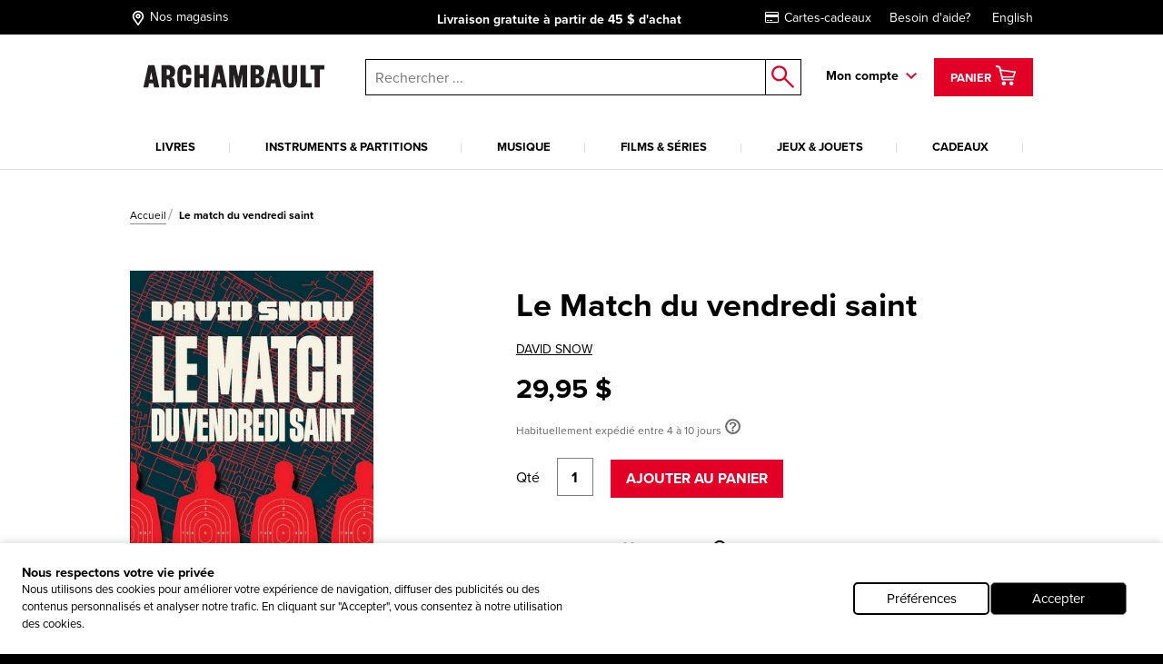

--- FILE ---
content_type: text/html; charset=utf-8
request_url: https://www.archambault.ca/livres/le-match-du-vendredi-saint/david-snow/9782898275166/?id=3952319
body_size: 46764
content:
<!DOCTYPE html >
<html xmlns="http://www.w3.org/1999/xhtml" >
<head id="head"><script type="text/javascript">var dataLayer= window.dataLayer= window.dataLayer || [];</script>
<script type='text/javascript'>dataLayer.push({"site_language":"fr-CA","site_section":"pages","page_type":"produit","page_url":"https://www.archambault.ca/livres/match-du-vendredi-saint-le/david-snow/9782898275166/?id=3952319","page_departement":"pages","page_cat1":"details","page_error":false,"page_status":200,"page_section":"pages","env_work":"Production","currentDate":"2026-01-22T23:34:55.5064268-05:00","currentDateYMD":2026,"page_deviceType":"desktop","page_language":"fr","page_title":"Match du vendredi saint(Le) | Archambault","page_beaddcrumb_label":"Pages > Details","page_robots":"index,follow","env_language":"fr-CA","traffic_type":"external","connected":"not connected","client_id":"","kentico_id":"65","site_promo":"","event":"primaryload"});</script>
<script type='text/javascript'>dataLayer.push({"page_error":false,"event":"productDetail","ecommerce":{"detail":{"products":[{"name":"Match du vendredi saint(Le)","id":"3952319","price":29.95,"dimension6":29.95,"brand":"SNOW, DAVID","category":"livres","variant":"","quantity":1.0,"dimension7":"Habituellement expédié entre 4 à 10 jours","dimension8":"Habituellement expédié entre 4 à 10 jours","dimension9":"","dimension10":"","heart":false}]}}});</script>
<meta name="robots" content="index,follow" />
<meta property="og:locale" content="fr-CA" />
<meta property="og:locale:alternate" content="en-CA" />
<script type="application/ld+json">{"@context":"http://schema.org/","@type":"Product","name":"Match du vendredi saint(Le)","image":"https://images.archambault.ca/images/PG/3952/3952319-gf.jpg?404=default","description":"« Le match du Vendredi saint a été l’une des parties de hockey les plus violentes jamais disputées dans la LNH. Des centaines de minutes de pénalité, deux batailles générales et même deux frères qui se sont tapés dessus ! Un des joueurs a pratiquement perdu un œil, calvaire ! . Disons-le simplement, tous les coups étaient permis ! » . Ce roman n’a rien à voir avec ça. Ou presque. . Le matin du Vendredi saint, cinq détenus du Québec quittent leur cellule à tout jamais. Confiés à une organisation obscure, ils sont invités à participer à un «jeu de la seconde chance». Les règles en sont simples: avec peu de ressources, dans un quadrilatère précis de Montréal, ils doivent éliminer les quatre autres concurrents. Le grand prix: une belle somme d’argent, une nouvelle identité et un billet d’avion aller seulement pour la destination de son choix. . Directement d’un somptueux manoir de Magog, les organisateurs de cet événement suivent la compétition à distance. Parmi eux: le premier ministre du Québec, le propriétaire du Canadien de Montréal, le ministre de la Justice, les chefs de la SQ et du SPVM, les parrains des mafias italienne et russe, le boss de la GRC. Dans le contexte de cette «course de Pâques», les paris, les alliances, la soif de vengeance et la débauche volent littéralement la vedette aux petits cocos en chocolat. . La vingtième édition de cette étrange compétition réserve toutefois des surprises. L’un des invités n’est pas celui qu’il prétend être. Et l’un des concurrents, non plus….","sku":"3952319","productID":"3952319","brand":{"@type":"Brand","name":"DAVID SNOW"},"offers":{"@type":"Offer","priceCurrency":"CAD","price":"29.95","url":"https://www.archambault.ca/livres/match-du-vendredi-saint-le/david-snow/9782898275166/?id=3952319","itemCondition":"https://schema.org/NewCondition"},"category":"livres","custom_label_0":false,"custom_label_1":"livres","custom_label_2":"DAVID SNOW","custom_label_3":"","custom_label_4":false}</script>
<title>
	Match du vendredi saint(Le) | Archambault
</title>
<link rel="canonical" href="https://www.archambault.ca/livres/match-du-vendredi-saint-le/david-snow/9782898275166/?id=3952319" />
<meta property="og:type" content="product.item" />
<meta property="og:site_name" content="Archambault" />
<meta property="og:description" content="« Le match du Vendredi saint a été l’une des parties de hockey les plus violentes jamais disputées dans la LNH. Des centaines de minutes de pénalité, deux batailles générales et même deux frères qui se sont tapés dessus ! Un des joueurs a pratiquement perdu un œil, calvaire ! . Disons-le simplement, tous les coups étaient permis ! » . Ce roman n’a rien à voir avec ça. Ou presque. . Le matin du Vendredi saint, cinq détenus du Québec quittent leur cellule à tout jamais. Confiés à une organisation obscure, ils sont invités à participer à un «jeu de la seconde chance». Les règles en sont simples: avec peu de ressources, dans un quadrilatère précis de Montréal, ils doivent éliminer les quatre autres concurrents. Le grand prix: une belle somme d’argent, une nouvelle identité et un billet d’avion aller seulement pour la destination de son choix. . Directement d’un somptueux manoir de Magog, les organisateurs de cet événement suivent la compétition à distance. Parmi eux: le premier ministre du Québec, le propriétaire du Canadien de Montréal, le ministre de la Justice, les chefs de la SQ et du SPVM, les parrains des mafias italienne et russe, le boss de la GRC. Dans le contexte de cette «course de Pâques», les paris, les alliances, la soif de vengeance et la débauche volent littéralement la vedette aux petits cocos en chocolat. . La vingtième édition de cette étrange compétition réserve toutefois des surprises. L’un des invités n’est pas celui qu’il prétend être. Et l’un des concurrents, non plus…." />
<meta property="og:title" content="Match du vendredi saint(Le) | Archambault" />
<meta property="og:image" content="https://images.archambault.ca/images/PG/3952/3952319-gf.jpg?404=default" />
<meta property="og:url" content ="https://www.archambault.ca/livres/match-du-vendredi-saint-le/david-snow/9782898275166/?id=3952319" />
<meta property="og:custom_label_1" content="livres" />
<meta property="og:custom_label_0" content="False" />
<meta name="description" content="« Le match du Vendredi saint a été l’une des parties de hockey les plus violentes jamais disputées dans la LNH. Des centaines de minutes de pénalité, deux batailles générales et même deux frères qui se sont tapés dessus ! Un des joueurs a pratiquement perdu un œil, calvaire ! . Disons-le simplement, tous les coups étaient permis ! » . Ce roman n’a rien à voir avec ça. Ou presque. . Le matin du Vendredi saint, cinq détenus du Québec quittent leur cellule à tout jamais. Confiés à une organisation obscure, ils sont invités à participer à un «jeu de la seconde chance». Les règles en sont simples: avec peu de ressources, dans un quadrilatère précis de Montréal, ils doivent éliminer les quatre autres concurrents. Le grand prix: une belle somme d’argent, une nouvelle identité et un billet d’avion aller seulement pour la destination de son choix. . Directement d’un somptueux manoir de Magog, les organisateurs de cet événement suivent la compétition à distance. Parmi eux: le premier ministre du Québec, le propriétaire du Canadien de Montréal, le ministre de la Justice, les chefs de la SQ et du SPVM, les parrains des mafias italienne et russe, le boss de la GRC. Dans le contexte de cette «course de Pâques», les paris, les alliances, la soif de vengeance et la débauche volent littéralement la vedette aux petits cocos en chocolat. . La vingtième édition de cette étrange compétition réserve toutefois des surprises. L’un des invités n’est pas celui qu’il prétend être. Et l’un des concurrents, non plus…." /> 
<meta http-equiv="content-type" content="text/html; charset=UTF-8" /> 
<meta http-equiv="pragma" content="no-cache" /> 
<meta http-equiv="content-style-type" content="text/css" /> 
<meta http-equiv="content-script-type" content="text/javascript" /> 
<meta name="keywords" content="Magasin de musique, librairie, librairie en ligne" /> 
<!-- anti-flicker snippet (recommended)  -->
<style>.async-hide { opacity: 0 !important} </style>
<script>(function(a,s,y,n,c,h,i,d,e){s.className+=' '+y;h.start=1*new Date;
h.end=i=function(){s.className=s.className.replace(RegExp(' ?'+y),'')};
(a[n]=a[n]||[]).hide=h;setTimeout(function(){i();h.end=null},c);h.timeout=c;
})(window,document.documentElement,'async-hide','dataLayer',4000,
{'OPT-W563B4V':true});</script>
<script src="https://www.googleoptimize.com/optimize.js?id=OPT-W563B4V"></script>
<style type="text/css"><!--Critical CSS-->@charset "UTF-8";html{box-sizing:border-box}*,:after,:before{box-sizing:inherit}.slick-slide{float:left;height:100%;min-height:1px;display:none}.slick-slide img{display:block}.slick-prev,.slick-next{position:absolute;display:block;height:20px;width:20px;line-height:0;font-size:0;background:transparent;color:transparent;top:50%;-webkit-transform:translate(0,-50%);-ms-transform:translate(0,-50%);transform:translate(0,-50%);padding:0;border:none;outline:none}.slick-prev:before,.slick-next:before{font-family:none;font-size:20px;line-height:1;color:#fff;opacity:.75;-webkit-font-smoothing:antialiased;-moz-osx-font-smoothing:grayscale}.slick-prev{left:-25px}.slick-prev:before{content:"←"}.slick-next{right:-25px}.slick-next:before{content:"→"}html{font-family:sans-serif;-ms-text-size-adjust:100%;-webkit-text-size-adjust:100%}body{margin:0}header,nav{display:block}a{background-color:transparent;-webkit-text-decoration-skip:objects}strong{font-weight:inherit}strong{font-weight:bolder}img{border-style:none}button,input{margin:0;font:inherit}button,input{overflow:visible}button{text-transform:none}button,html [type=button],[type=submit]{-webkit-appearance:button}button::-moz-focus-inner,[type=button]::-moz-focus-inner,[type=submit]::-moz-focus-inner{padding:0;border-style:none}button:-moz-focusring,[type=button]:-moz-focusring,[type=submit]:-moz-focusring{outline:1px dotted ButtonText}::-webkit-input-placeholder{opacity:.54;color:inherit}::-webkit-file-upload-button{font:inherit;-webkit-appearance:button}@media screen and (max-width:639px){[am-grid-col~=xs-12]{float:left;display:block;margin-right:2.5641025641%;width:100%}}@media screen and (min-width:640px)and (max-width:1023px){[am-grid-col~=sm-12]{float:left;display:block;margin-right:2.5641025641%;width:100%}}@media screen and (min-width:1024px)and (max-width:1199px){[am-grid-col~=md-3]{float:left;display:block;margin-right:2.5641025641%;width:23.0769230769%}[am-grid-col~=md-3]:last-child{margin-right:0}}@media screen and (min-width:1024px)and (max-width:1199px){[am-grid-col~=md-5]{float:left;display:block;margin-right:2.5641025641%;width:40.1709401709%}[am-grid-col~=md-5]:last-child{margin-right:0}}@media screen and (min-width:1024px)and (max-width:1199px){[am-grid-col~=md-6]{float:left;display:block;margin-right:2.5641025641%;width:48.7179487179%}}@media screen and (min-width:1200px){[am-shift~=lg-1]{margin-left:8.547008547%}}@media screen and (min-width:1200px){[am-grid-col~=lg-3]{float:left;display:block;margin-right:2.5641025641%;width:23.0769230769%}[am-grid-col~=lg-3]:last-child{margin-right:0}}@media screen and (min-width:1200px){[am-grid-col~=lg-5]{float:left;display:block;margin-right:2.5641025641%;width:40.1709401709%}[am-grid-col~=lg-5]:last-child{margin-right:0}}@media screen and (min-width:1200px){[am-grid-col~=lg-6]{float:left;display:block;margin-right:2.5641025641%;width:48.7179487179%}}[am-hidden]{display:inline-block}[am-hidden~=block]{display:block}@media screen and (max-width:639px){[am-hidden~=xs]{display:none!important}}@media screen and (min-width:640px)and (max-width:1023px){[am-hidden~=sm]{display:none!important}}@media screen and (min-width:640px){[am-hidden~=sm-min]{display:none!important}}@media screen and (max-width:1023px){[am-hidden~=sm-max]{display:none!important}}@media screen and (min-width:1024px)and (max-width:1199px){[am-hidden~=md]{display:none!important}}@media screen and (min-width:1024px){[am-hidden~=md-min]{display:none!important}}@media screen and (min-width:1200px){[am-hidden~=lg]{display:none!important}}.underline,a.underline{text-decoration:underline}.flex-stretch{display:-webkit-box;display:-ms-flexbox;display:flex;-webkit-box-align:stretch;-ms-flex-align:stretch;align-items:stretch}.relative{position:relative}.rebate-price{color:red;font-family:ProximaNova-Bold,Arial,sans-serif;font-size:small}.regular-price{color:#000;font-family:ProximaNova-Bold,Arial,sans-serif;font-size:small}.rebate-price+.regular-price{text-decoration:line-through}.cf:after,[am-grid-container]:after,.float-menu__menu .float-menu__item:after{display:block;visibility:hidden;clear:both;height:0;content:' ';font-size:0}.right{float:right}.left{float:left}.align-right{text-align:right}.align-center{text-align:center}.valid{color:#089e00}.unvalid{color:#000}.block{display:block!important}.ng-cloak{display:none!important}[data-carousel] .carousel__item{display:none}[data-carousel] .carousel__item:first-child{display:block}html{position:relative}body{min-height:100%}body{overflow-x:hidden;color:#000;background-color:#000;font:100%/1.5 ProximaNova-Regular,"Arial",sans-serif;-webkit-text-size-adjust:100%;-moz-text-size-adjust:100%;-ms-text-size-adjust:100%;-o-text-size-adjust:100%}.body:after{position:absolute;top:0;visibility:hidden}@media screen and (max-width:639px){.body:after{content:'xs'}}@media screen and (min-width:640px)and (max-width:1023px){.body:after{content:'sm'}}@media screen and (min-width:1024px)and (max-width:1199px){.body:after{content:'md'}}@media screen and (min-width:1024px){.body:after{content:'md-min'}}@media screen and (min-width:1200px){.body:after{content:'lg-min'}}.app{margin:0 auto;background-color:#fff}@media screen and (max-width:639px){.app{padding-top:93px}}@media screen and (min-width:640px)and (max-width:1023px){.app{padding-top:120px}}a{text-decoration:none;color:#000;outline:0}a.underline{color:#000;line-height:initial}h4{font-family:ProximaNova-Bold,Arial,sans-serif;font-size:16px;font-weight:400;line-height:1}h4{margin-top:2rem;margin-bottom:.5rem}p{margin-top:.3333333333rem;margin-bottom:.3333333333rem;line-height:1.2em}strong{font-family:ProximaNova-Bold,Arial,sans-serif;font-weight:400;font-style:normal}ul{margin-top:0;margin-bottom:.5rem}ul li{margin-top:.5rem;margin-bottom:.5rem}img{max-width:100%;height:auto}iframe{margin-bottom:1rem}form ul{list-style:none;margin-left:0}label{padding-bottom:.5rem;display:inline-block}button,input{font-family:inherit;font-size:100%;margin:0 1px}input{padding:.5rem .65rem;width:100%;font-family:ProximaNova-Regular,Arial,sans-serif;border:1px solid gray;resize:none;border-radius:0}input[type=text],input[type=submit]{outline:none;border-radius:0}.input-group{position:relative;display:table;border-collapse:separate}.input-group .form-control{position:relative;z-index:2;width:100%;float:left;margin:0;height:23px;border:1px solid #000}.input-group-btn,.input-group .form-control{display:table-cell}.input-group-btn{width:1%;white-space:nowrap;vertical-align:middle}.input-group-btn{position:relative;font-size:0;white-space:nowrap}.input-group-btn:last-child>.btn--search{z-index:2;margin-left:-1px}.input-group-btn .btn--search>input{border:1px solid #000;border-left:0;margin:0;padding:0}label{position:relative;margin-right:1em}.form-control{color:#000}.header [am-grid-container]{margin-bottom:0}.header [class^=icon-]{color:#000}.header .logo-wrapper{text-align:center}@media screen and (max-width:639px){.header .logo-wrapper .site-header__logo{position:relative;top:3px;left:-18%;width:190px;-webkit-transform:translateX(50%);-ms-transform:translateX(50%);transform:translateX(50%);text-align:center}}@media (max-width:480px){.header .logo-wrapper{float:left;text-align:left}.header .logo-wrapper .site-header__logo{position:relative;top:3px;left:20%;width:190px;-webkit-transform:translateX(50%);-ms-transform:translateX(50%);transform:translateX(50%)}}@media (max-width:414px){.header .logo-wrapper{float:left;text-align:left}.header .logo-wrapper .site-header__logo{position:relative;top:3px;left:7%;width:190px;-webkit-transform:translateX(50%);-ms-transform:translateX(50%);transform:translateX(50%)}}@media (max-width:412px){.header .logo-wrapper{float:left;text-align:left}.header .logo-wrapper .site-header__logo{position:relative;top:3px;left:2%;width:190px;-webkit-transform:translateX(50%);-ms-transform:translateX(50%);transform:translateX(50%)}}@media (max-width:375px){.header .logo-wrapper{float:left;text-align:left}.header .logo-wrapper .site-header__logo{position:relative;top:3px;left:-5%;width:180px;-webkit-transform:translateX(50%);-ms-transform:translateX(50%);transform:translateX(50%)}}@media (max-width:360px){.header .logo-wrapper{float:left;text-align:left}.header .logo-wrapper .site-header__logo{position:relative;top:3px;left:-10%;width:180px;-webkit-transform:translateX(50%);-ms-transform:translateX(50%);transform:translateX(50%)}}@media (max-width:320px){.header .logo-wrapper{float:left;text-align:left}.header .logo-wrapper .site-header__logo{position:relative;top:3px;left:-25%;width:175px;-webkit-transform:translateX(50%);-ms-transform:translateX(50%);transform:translateX(50%)}}.header .right{padding-top:6px}.top-header{margin-bottom:20px;padding-top:5px;padding-bottom:5px;color:#fff;background:#000;font-size:14px}@media screen and (min-width:640px)and (max-width:1023px){.top-header{font-size:16px}}@media screen and (max-width:639px){.top-header{font-size:11.5px}}@media screen and (max-width:1023px){.top-header{position:absolute;z-index:9000;top:0;left:0;width:100%}}.top-header [am-grid-container]{display:-webkit-box;display:-ms-flexbox;display:flex;-webkit-box-align:center;-ms-flex-align:center;align-items:center}.top-header .store-locator{display:inline-block;height:22px}.top-header .store-locator p{float:right;margin-top:6px}.top-header .store-locator span{float:left;height:20px;margin-top:3px;margin-right:4px;font-size:18px}.top-header .store-locator,.top-header [class^=icon-]{margin:0 5px 0 0;color:#fff;font-size:14px}.top-header [class^=icon-]{font-size:20px}.top-header__promo-message [data-promo-message]{position:absolute;top:0;left:0;width:100%;text-align:center;opacity:0}.top-header__promo-message [data-promo-message] div{display:inline-block;padding-top:2px}.top-header__promo-message [data-promo-message] div p{float:right;margin-top:4px}.top-header__promo-message [data-promo-message] div span{float:left;height:17px;margin-right:8px;-webkit-transform:translateY(3px);-ms-transform:translateY(3px);transform:translateY(3px)}.top-header__promo-message [data-promo-message]:first-child{position:relative}.top-nav a{display:inline-block;margin-left:20px;color:#fff}.icon--cart{top:9px;left:8px;font-size:26px}a.cart--items{position:relative;z-index:1001;height:42px;padding:2px 15px;color:#fff;border:3px solid transparent;background:#e20027;line-height:42px}a.cart--items .cart--items-label{position:relative;bottom:5px;font-family:ProximaNova-Bold,Arial,sans-serif;font-size:13px}a.cart--items [class^=icon-].icon--cart{top:1px;left:0;color:#fff;font-size:24px}.cart__item-count{position:absolute;right:3px;bottom:3px;display:block;font-size:10px;line-height:1}.float-menu{position:relative;display:inline-block;margin-right:15px;padding-right:20px;padding-bottom:20px;font-family:ProximaNova-Bold,Arial,sans-serif;font-size:14px}@media screen and (max-width:1023px){.float-menu{display:none;width:100%;margin:0;padding:0}}.float-menu--minicart{position:relative;margin-right:0;padding-right:0;padding-bottom:0}.float-menu--minicart .float-menu__menu{top:60px;min-width:300px}.float-menu--minicart .float-menu__menu:after{right:40px}.float-menu__item--inscription{display:block;text-align:center}.float-menu__menu{position:absolute;z-index:900;top:40px;right:-39px;visibility:hidden;min-width:212px;padding:20px;opacity:0;background:#fff;box-shadow:.5px .9px 7px rgba(0,0,0,.17);font-size:14px}@media screen and (max-width:1023px){.float-menu__menu{position:relative;top:0;right:0;display:block;background:none;box-shadow:none}.float-menu__menu:after{display:none}}.float-menu__menu:before{position:absolute;top:-40px;left:0;width:100%;height:40px;content:''}.float-menu__menu:after{position:absolute;top:-24px;right:20px;padding:0 10px;content:'◤';-webkit-transform:rotate(45deg);-ms-transform:rotate(45deg);transform:rotate(45deg);color:#fff;text-shadow:0 -3px 4px rgba(0,0,0,.09);font-size:34px}.float-menu__menu ul{margin:0 0 10px;padding:0}.float-menu__menu .float-menu__item{margin-bottom:8px;list-style:none}.float-menu__menu .btn{font-size:12px}@media screen and (min-width:1024px){.float-menu__menu .btn{width:100%}}.float-menu__menu .btn.connexion{margin-bottom:10px}.float-menu__links,.float-menu__trigger-placeholder{color:#000;font-family:ProximaNova-Bold,Arial,sans-serif;font-size:13px}@media screen and (min-width:640px)and (max-width:1023px){.float-menu__links,.float-menu__trigger-placeholder{margin-top:6px}}@media screen and (max-width:639px){.float-menu__links,.float-menu__trigger-placeholder{margin-top:8px}}.float-menu__trigger-placeholder{font-size:14px}.float-menu__trigger-placeholder:after{position:absolute;top:-10px;right:0;width:12px;height:100%;content:'';background:url(/public/images/icon-arrow.svg) center right no-repeat}@media screen and (max-width:1023px){.float-menu__trigger-placeholder:after{background:none}}.site-header__logo{position:relative;width:250px}@media screen and (min-width:640px)and (max-width:1023px){.site-header__logo{top:4px;display:inline-block;width:195px;margin:0 auto}}@media screen and (max-width:639px){.site-header__logo{width:190px}}.main-header--mobile{position:absolute;z-index:9999;top:37px;left:0;width:100%;padding:10px;border-bottom:2px #ddd solid;background:#fff}@media screen and (min-width:640px){.main-header--mobile .button-wrapper{top:50%;-webkit-transform:translateY(-50%);-ms-transform:translateY(-50%);transform:translateY(-50%)}}@media screen and (max-width:639px){.main-header--mobile .button-wrapper{top:10px}}@media screen and (max-width:1199px){.main-header--mobile .button-wrapper{position:absolute;top:50%;right:10px;height:25px;-webkit-transform:translateY(-50%);-ms-transform:translateY(-50%);transform:translateY(-50%);text-align:right}}.main-header--mobile .icon-cart-bold{margin:0 10px;font-size:25px}.main-header--mobile .btn--cart__count{position:relative;top:5px;left:-10px;color:#000;font-family:ProximaNova-Bold,Arial,sans-serif;font-size:12px}.main-header--mobile .icon-shop-locator-bold{float:left;margin-top:-2px;font-size:25px}.mobile__menu-trigger{position:absolute;z-index:9999;top:12px;left:10px;display:block;width:32px;height:26px;-webkit-transform:scale(.7);-ms-transform:scale(.7);transform:scale(.7)}@media screen and (min-width:640px)and (max-width:1023px){.mobile__menu-trigger{top:23px}}.mobile__menu-trigger--middle,.mobile__menu-trigger--top-bottom{position:absolute;top:50%;left:0;display:block;width:100%;height:4px;background-color:#000;font-size:0}.mobile__menu-trigger--top-bottom{background:transparent}.mobile__menu-trigger--top-bottom:before,.mobile__menu-trigger--top-bottom:after{position:absolute;left:0;width:100%;height:100%;content:'';background:#000}.mobile__menu-trigger--top-bottom:before{top:-10px}.mobile__menu-trigger--top-bottom:after{top:0;-webkit-transform:translateY(250%);-ms-transform:translateY(250%);transform:translateY(250%)}@media screen and (max-width:1023px){.primary__nav-wrapper{position:absolute;z-index:9998;top:111px;left:-100vw;visibility:hidden;overflow-x:hidden;overflow-y:auto;-webkit-overflow-scrolling:touch;min-width:45%;height:-webkit-calc(100vh - 111px);height:calc(100vh - 111px);background:#ddd;box-shadow:2.5px 4.3px 5px rgba(0,0,0,.18)}.primary__nav-wrapper [am-grid-container]{padding:0}}@media screen and (max-width:639px){.primary__nav-wrapper{top:92px;width:85%;height:-webkit-calc(100vh - 92px);height:calc(100vh - 92px)}}.primary__nav-wrapper [am-grid-container]{margin-bottom:0}.primary__nav{position:relative;z-index:500}@media screen and (max-width:1023px){.primary__nav{background:#fff}}.primary__nav-list{margin:20px 0 0;padding:0}@media screen and (max-width:1023px){.primary__nav-list{margin:0;padding:20px 10px 0;text-align:left;border-top:2px #ddd solid}}@media screen and (min-width:1024px){.primary__nav-list{display:-webkit-box;display:-ms-flexbox;display:flex}}.primary__nav-list-item{position:relative;margin:0 11px 0 0;padding-right:10px;padding-bottom:0;list-style:none;text-align:center}@media screen and (max-width:1023px){.primary__nav-list-item{display:block;float:none;margin:0;padding:0}}@media screen and (min-width:1024px)and (max-width:1199px){.primary__nav-list-item{margin-right:9px}}@media screen and (min-width:1024px){.primary__nav-list-item{-webkit-box-flex:1;-ms-flex-positive:1;flex-grow:1}}.primary__nav-list-item:before{position:absolute;top:9px;right:0;width:1px;height:10px;content:''}@media screen and (min-width:1024px){.primary__nav-list-item:before{background:#ddd}}.primary__nav-list-item:after{display:block;height:2px;content:'';background:transparent}.primary__nav-list-link{position:relative;display:inline-block;padding-bottom:15px;word-wrap:break-word;color:#000;font-family:ProximaNova-Bold,Arial,sans-serif;font-size:13px;text-transform:uppercase;text-align:left}@media screen and (max-width:1023px){.primary__nav-list-link{display:block;margin-bottom:15px;padding-bottom:15px;border-bottom:1px #ddd solid}.primary__nav-list-link:after{position:absolute;top:6px;right:0;width:12px;height:7px;content:'';-webkit-transform:rotate(-90deg);-ms-transform:rotate(-90deg);transform:rotate(-90deg);background:url(/public/images/icon-arrow.svg) top right no-repeat}}.nav ul,.nav li{display:inline-block;list-style:none}@media screen and (max-width:1199px){.nav ul,.nav li{display:block;margin:0;padding:0}}.nav--mobile-footer{padding:10px;color:#000;font-family:ProximaNova-Bold,Arial,sans-serif;font-size:14px}.nav__outer{width:100%}.nav__account{padding:10px 0}.nav__account label{line-height:40px}.nav__account .btn{float:right}.nav__account:after{clear:both;width:100%;height:1px;content:''}.nav__secondary li{padding:10px 0}.submenu__category-wrapper{position:relative;margin-top:-2px;border-top:2px #ddd solid}@media screen and (max-width:1023px){.submenu__category-wrapper{position:absolute;z-index:999;top:0;left:0;width:100%;height:100%;-webkit-transform:translateX(100%);-ms-transform:translateX(100%);transform:translateX(100%);border-top:none;background:#fff}}.submenu__category{position:absolute;top:0;left:0;visibility:hidden;width:100%;opacity:0;background-color:#fff;box-shadow:0 4px 14px 0 rgba(0,0,0,.2)}@media screen and (max-width:1023px){.submenu__category{padding:0 20px}}.submenu__category-inner{position:absolute;z-index:500;top:0;left:0;width:100%;background:#fff;box-shadow:1px 1.7px 6px rgba(0,0,0,.13)}@media screen and (max-width:1023px){.submenu__category-inner{position:relative;overflow-y:scroll;height:100%;box-shadow:none}}.submenu__category-title{margin:35px 0 10px}@media screen and (max-width:1023px){.submenu__category-title--item{margin-bottom:20px;padding-bottom:20px;border-bottom:1px #ddd solid}}.submenu__category-title a{color:#000}.submenu__category-items{float:left;width:20%}@media screen and (max-width:1023px){.submenu__category-items{float:none;width:auto;margin-bottom:40px}}.submenu__category-item{display:block;margin-bottom:20px;color:#000;line-height:1em}@media screen and (max-width:1023px){.submenu__category-item{margin-bottom:20px;padding-bottom:20px;border-bottom:1px #ddd solid}}.submenu__category-promo{float:left;width:40%;padding:30px 0}@media screen and (max-width:1023px){.submenu__category-promo{float:none;width:auto}}.submenu__category-promo .submenu__category-promo-img{width:100%}[class^=icon-]:before,[class*=' icon-']:before{text-transform:none!important;font-family:archambault!important;font-weight:400!important;font-style:normal!important;font-variant:normal!important;line-height:1;speak:none;-webkit-font-smoothing:antialiased;-moz-osx-font-smoothing:grayscale}.icon-customer-service-bold:before{content:'h'}.icon-deliver-bold:before{content:'i'}.icon-cart-bold:before{content:'F'}.icon-shop-locator-bold:before{content:'p'}.icon-shop-locator-bold{-webkit-transform:translateY(2px);-ms-transform:translateY(2px);transform:translateY(2px)}.btn{display:inline-block;margin-bottom:0;padding:8px 15px;text-align:center;vertical-align:middle;white-space:nowrap;text-transform:uppercase;color:#fff;border:2px solid transparent;outline:none;background:#e20027;background-image:none;background-position:50% 98%;font-family:ProximaNova-Bold,Arial,sans-serif;font-size:1rem;font-weight:400;line-height:1.4;-ms-touch-action:manipulation;touch-action:manipulation}@media screen and (max-width:639px){.btn{font-size:14px}}.btn.btn--bold{border-width:2px;font-family:ProximaNova-Bold,Arial,sans-serif}.btn.btn--small{font-size:12px}@media screen and (max-width:639px){.btn.btn--small{font-size:11px}}.btn.btn--large{width:200px;font-size:14px}@media screen and (max-width:639px){.btn.btn--large{font-size:12px}}.btn__back-to{position:relative;padding:20px 10px 15px 30px;text-transform:uppercase;background:#ddd;font-size:14px;font-family:ProximaNova-Bold,Arial,sans-serif}.btn__back-to:before{position:absolute;top:1px;left:10px;width:12px;height:100%;content:'';-webkit-transform:rotate(90deg);-ms-transform:rotate(90deg);transform:rotate(90deg);background:url(/public/images/icon-arrow.svg) center left no-repeat}.btn--secondary{padding-top:5px;padding-bottom:5px}.btn--dark{border-color:#000;background-color:#000}.btn--red{border-color:#e20027;background-color:#e20027}.btn--search{position:relative;border:0;background:#fff}.btn--search>input{width:40px;height:40px;border:0;background:#fff}.btn--search:after{position:absolute;top:50%;left:50%;content:'o';-webkit-transform:translate(-50%,-50%);-ms-transform:translate(-50%,-50%);transform:translate(-50%,-50%);color:#e20027;font-family:archambault;font-size:25px}.block{overflow:hidden}.block p:last-child{margin-bottom:0}.site-search{position:relative}@media screen and (max-width:1023px){.site-search :not([class^=dk]){z-index:200}}@media screen and (max-width:639px){.site-search .input-group-btn:first-child{display:none}}@media screen and (max-width:1023px){.site-search{margin-top:20px}}@media screen and (min-width:1024px){.site-search{margin-top:7px;margin-left:0}}.site-search input.form-control{z-index:200!important}.site-search .background{position:fixed;z-index:99;top:0;left:0;visibility:hidden;width:100%;height:100%;opacity:0;background-color:#000}.autocomplete-field{position:absolute;z-index:600;left:0;display:none;width:99%;margin-left:5px;border:1px #000 solid;border-top:0;background:#fff}@media screen and (min-width:640px)and (max-width:1023px){.autocomplete-field{width:99%;margin-left:7px}}@media screen and (max-width:639px){.autocomplete-field{width:100%;margin-left:0}}@supports (-webkit-appearance:none){.autocomplete-field{margin-left:4px}}.autocomplete-field__result{position:relative;display:-webkit-box;display:-ms-flexbox;display:flex;-webkit-box-align:center;-ms-flex-align:center;align-items:center;padding:10px 15px;color:#000}.autocomplete-field__result:after{content:attr(data-category);text-transform:uppercase;font-size:10px;font-family:ProximaNova-Bold,Arial,sans-serif}@media screen and (-ms-high-contrast:active),(-ms-high-contrast:none){.autocomplete-field{margin-left:5px}}span.addCartFeedback{position:fixed;z-index:10000;top:0;right:0;left:0;display:none;width:auto;height:50px;text-align:center;color:#fff;background-color:#2a2b30;font-size:medium;line-height:50px}@media screen and (min-width:640px){span.addCartFeedback{font-size:large}}@media screen and (max-width:1023px){.carousel.flex-stretch{display:block;padding:0}}@media screen and (min-width:1024px){.carousel--home .carousel__main-slide{width:66.4%}.carousel--home .side-promos{padding-left:0}}.hidden-wrapper{display:none}.carousel-bullets{display:block}[data-carousel]{max-width:1200px;margin-right:auto;margin-left:auto}[data-carousel] .slick-next,[data-carousel] .slick-prev{z-index:200;top:88px;width:25px;height:25px;margin:0;background:url(/public/images/carousel-arrow.svg) top left no-repeat}[data-carousel] .slick-next:before,[data-carousel] .slick-prev:before{display:none}[data-carousel] .slick-prev{left:10px;-webkit-transform:scale(1);-ms-transform:scale(1);transform:scale(1)}@media screen and (max-width:1023px){[data-carousel] .slick-prev{left:-15px}}[data-carousel] .slick-next{right:8px;-webkit-transform:scale(-1);-ms-transform:scale(-1);transform:scale(-1)}@media screen and (max-width:1023px){[data-carousel] .slick-next{right:-15px}}[data-carousel] .slick-next.new-carousel,[data-carousel] .slick-prev.new-carousel{z-index:450}[data-carousel] .slick-prev.new-carousel{top:200px;left:0}@media screen and (min-width:640px){[data-carousel] .slick-prev.new-carousel{top:125px}}[data-carousel] .slick-next.new-carousel{top:200px;right:0}@media screen and (min-width:640px){[data-carousel] .slick-next.new-carousel{top:125px}}[data-carousel] .carousel__item{float:left;height:328px;margin:0 8px;padding-bottom:0;color:#000;outline:none}[data-carousel] .carousel__item .item-quick-infos{display:none}[data-carousel] .carousel__items{position:relative;height:276px;margin:0 8px;padding-bottom:none;color:#000;outline:none}@media screen and (max-width:1023px){[data-carousel] .carousel__items{height:auto;margin:0}}@media screen and (max-width:1023px){.carousel-full-width{margin-top:25px}}.carousel-full-width img{width:100%}.carousel-full-width .carousel__items{margin:0;padding-bottom:0}@media screen and (max-width:1023px){.carousel-full-width{margin-top:25px}}.carousel-full-width img{width:100%}.carousel-full-width .carousel__item{margin:0;padding-bottom:0}@media screen and (min-width:1024px){.carousel--home .carousel__main-slide,.carousel--home .carousel__divised{float:left}.carousel--home .carousel__main-slide{width:66.4%}.carousel--home .carousel__divised{width:34%}.carousel--home .carousel__divised .side-promos{padding-left:15px}}.cart-item{margin-top:40px;padding:0 0 40px 30px;border-bottom:1px #000 solid}@media screen and (max-width:639px){.cart-item{padding-left:0}}@media screen and (min-width:640px)and (max-width:1023px){.cart-item{padding-left:10px}}.cart-item--minicart{display:-webkit-box;margin:0;padding:10px 0;padding-top:14px}.cart-item--minicart:first-child{padding-top:0}.cart-item--minicart__img{width:33%}.cart-item--minicart__details{font-family:ProximaNova-Regular,Arial,sans-serif;font-size:12px}.cart-item--minicart__details .cart-item__price,.cart-item--minicart__details .cart-item__quantity{float:none;margin:0}.cart-item--minicart__details .cart-item__price{margin:0;text-align:left;font-size:14px}.cart-item--minicart__details .cart-item__price>div{display:inline-block;min-width:40%}.cart-item--minicart__details .cart-item__title{max-width:180px;font-size:16px;line-height:1}.cart-item--minicart__count{padding:20px 0;border-bottom:4px #000 solid;font-size:16px}.cart-item--minicart__footer .underline{display:block;padding-top:10px;text-align:center;font-family:ProximaNova-Regular,Arial,sans-serif}.cart-item--minicart__subtotal{display:-webkit-box;display:-ms-flexbox;display:flex;-webkit-box-pack:justify;-ms-flex-pack:justify;justify-content:space-between;padding:15px 0;font-size:16px}.cart-item--minicart__subtotal>label{padding:0;font-family:ProximaNova-Regular,Arial,sans-serif}.cart-item--minicart__empty{display:-webkit-box;display:-ms-flexbox;display:flex;-webkit-box-pack:justify;-ms-flex-pack:justify;justify-content:space-between;width:100%;padding:15px 0;text-align:center;font-size:16px}.cart-item--minicart__empty>label{padding:0;font-family:ProximaNova-Regular,Arial,sans-serif}.cart-item__title{display:inline-block;margin-bottom:5px;font-size:22px;font-family:ProximaNova-Bold,Arial,sans-serif}@media screen and (min-width:640px){.cart-item__quantity,.cart-item__price{margin-top:4px}}.cart-item__quantity{float:left}@media screen and (max-width:639px){.cart-item__quantity{float:none;margin-bottom:20px}}.cart-item__price{float:right;text-align:right}@media screen and (max-width:639px){.cart-item__price{float:none;text-align:left}.cart-item__price .rebate-price,.cart-item__price .regular-price{display:inline-block}}@media screen and (max-width:639px){.cart-item .rebate-price{margin-right:20px}}@media screen and (max-width:1023px){[data-view=home] .carousel.flex-stretch{display:block;padding:0}}@media screen and (min-width:1024px){[data-view=home] .carousel--home .carousel__main-slide{width:66.4%}}[data-view=home] .side-promos{position:absolute;top:0;left:0;overflow:hidden;width:100%;height:100%;padding-left:15px}@media screen and (max-width:1023px){[data-view=home] .side-promos{position:relative;margin-top:10px;padding-left:0}}</style>
<meta http-equiv="X-UA-Compatible" content="IE=edge,chrome=1">
<meta charset="UTF-8"> 
<meta name="viewport" content="width=device-width" />

<link rel="apple-touch-icon" sizes="57x57" href="/fav/apple-icon-57x57.png">
<link rel="apple-touch-icon" sizes="114x114" href="/fav/apple-icon-114x114.png">
<link rel="apple-touch-icon" sizes="72x72" href="/fav/apple-icon-72x72.png">
<link rel="apple-touch-icon" sizes="144x144" href="/fav/apple-icon-144x144.png">
<link rel="apple-touch-icon" sizes="60x60" href="/fav/apple-icon-60x60.png">
<link rel="apple-touch-icon" sizes="120x120" href="/fav/apple-icon-120x120.png">
<link rel="apple-touch-icon" sizes="76x76" href="/fav/apple-icon-76x76.png">
<link rel="apple-touch-icon" sizes="152x152" href="/fav/apple-icon-152x152.png">
<link rel="apple-touch-icon" sizes="180x180" href="/fav/apple-icon-180x180.png">
<link rel="icon" type="image/png" href="/fav/favicon-96x96.png" sizes="96x96">
<link rel="icon" type="image/png" href="/fav/favicon-16x16.png" sizes="16x16">
<link rel="icon" type="image/png" href="/fav/favicon-32x32.png" sizes="32x32">

<link rel="preconnect" href="https://stats.g.doubleclick.net" crossorigin="anonymous">
<link rel="preconnect" href="https://sslwidget.criteo.com" crossorigin="anonymous">
<link rel="preconnect" href="https://gum.criteo.com" crossorigin="anonymous">
<link rel="preconnect" href="https://images.archambault.ca" crossorigin="anonymous">
<link rel="preconnect" href="https://connect.facebook.net" crossorigin="anonymous">
<link rel="preconnect" href="https://static.criteo.net" crossorigin="anonymous">
        
<meta name="msapplication-TileColor" content="#FFFFFF">
<meta name="msapplication-TileImage" content="/fav/ms-icon-144x144.png">
<meta name="msapplication-square70x70logo" content="/fav/ms-icon-70x70.png">
<meta name="msapplication-square150x150logo" content="/fav/ms-icon-150x150.png">
<meta name="msapplication-square310x310logo" content="/fav/ms-icon-310x310.png">
<meta name="google-site-verification" content="tcA8dy3UmPsfqP132LxynNuqAONWKIA4auEpBjmV4Dw" />

<script type="text/javascript" src="/CMSPages/GetResource.ashx?scriptfile=/public/js/modernizr.js" defer></script>
<script src="https://cdnjs.cloudflare.com/polyfill/v3/polyfill.min.js?version=4.8.0&features=IntersectionObserver" defer></script>
        
<link rel="preload" href="/CMSPages/GetResource.ashx?stylesheetfile=/public/css/style.css?v=1.8" as="style" onload="this.onload=null;this.rel='stylesheet'">

<link rel="preload" href="https://cdnjs.cloudflare.com/ajax/libs/font-awesome/4.7.0/css/font-awesome.min.css" as="style" onload="this.onload=null;this.rel='stylesheet'" />
<link rel="preload" href="https://cdnjs.cloudflare.com/ajax/libs/font-awesome/4.7.0/fonts/fontawesome-webfont.woff2?v=4.7.0" as="font" type="font/woff2" crossorigin />     
        
<!-- Carma -->
<script type="text/javascript">function initCarmaRoi(){carma.roi.init("https://www5.carmamail.com/mail", true, 120);}</script>
<script type="text/javascript" src="https://www.carmamail.com/scripts/carma.roi.min.js" async></script>
<!-- End Carma -->

<!-- CLS -->
<style type="text/css">  
.ng-hide{display:none}.slick-dots{display:none}.rebate-price{display:inline-block}[data-view=home] .carousel--home .carousel__main-slide{width:100%}[class^="icon-"],[class*=" icon-"]{line-height:normal;vertical-align:baseline}.side-promos{display:none}.relative carousel__divised{display:none}.icon-star-full:before{content:""}.DesignMode [class^="icon-"]::before,.DesignMode [class*=" icon-"]::before{font-family:Core-icons !important}.EditMode [class^="icon-"]::before,.EditMode [class*=" icon-"]::before{font-family:Core-icons !important}.submenu__category-items>a:first-child{margin-top:35px}[data-view=product-details]{min-height:1900px}.header{height:117.13px}#Desktop-s{height:269px;position:inherit;margin-left:auto;margin-right:auto;max-width:994px}#Mobile-s{display:none;height:209px}@media screen and (max-width:639px){.btn--loadmore{margin-top:50px}}.carousel__item{height:328px}.app{min-height:1000px;margin:0 auto;background-color:#fff}.slider_mobile{padding:0 15px;margin-left:auto;margin-right:auto;max-width:470px}.intview{margin:0 auto;width:100%;max-width:1024px;position:relative}.relative{position:relative}[am-grid-container]{position:relative;max-width:1024px;margin-left:auto;margin-right:auto}.heading{display:-webkit-box;display:-ms-flexbox;display:flex;-webkit-box-pack:justify;-ms-flex-pack:justify;justify-content:space-between;-webkit-box-align:center;-ms-flex-align:center;align-items:center;width:100%;margin-bottom:5px;padding-bottom:5px;font-size:28px;line-height:1.2em}[data-carousel][new-carousel]{display:inline-block;min-height:260px}.slick-slider{position:relative;display:block;box-sizing:border-box;-webkit-touch-callout:none;-webkit-user-select:none;-moz-user-select:none;-ms-user-select:none;user-select:none;-ms-touch-action:pan-y;touch-action:pan-y;-webkit-tap-highlight-color:transparent;line-height:0}[data-carousel] .carousel__item-img,[data-view=data-carousel] .carousel__item-img{position:relative;height:160px;text-align:center}.bannerimage{width:100%;padding:0;text-align:center}.new-carousel.ng-scope{display:block;width:100%;min-height:325px}#nvblts-dsktp,#nvblts-mbl{height:24px}.breadcontainer{float:none;display:block;margin-right:0;width:auto;margin-left:25.641025641%}@media screen and (min-width:640px){.panel__header-action{margin-left:auto}}.heading .category-title__right{margin-top:12px;font-size:14px}@media screen and (min-width:1024px){.intview [am-grid-col~=md-min-3]{float:left;display:block;margin-right:2.5641025641%;width:23.0769230769%}.intview [am-grid-col~=md-min-9]{float:left;display:block;margin-right:0;width:74.358974359%}}[data-carousel][new-carousel] .carousel__item{position:relative}@media only screen and (max-width:1023px){.new-carousel{height:auto}}.cf:after,[am-grid-container]:after,.l-two-col:after,[role=main]:after,.panel__body:after,.panel__body-content:after,[data-view=search-results] .search-top:after,[data-view=search-advance] .search-top:after,[data-view=search-no-results] .search-top:after,.float-menu__menu .float-menu__item:after,.social-share:after,.recently-viewed:after,.modal__row:after,.modal--checkout__row:after,.carousel-header:after,.item-grid:after,[data-view=cat-niv2] .category-title-header:after,[data-view=cart] .cart-items:after{display:block;visibility:hidden;clear:both;height:0;content:' ';font-size:0}.product-price__total-regular{font-size:30px}@media screen and (min-width:1024px){[data-view=product-details] .product-details{margin:40px 0;padding:10px 0}}[data-view=product-details] .product-details .user-options{padding:40px 0;height:131px}#productDisponibility{margin-top:-50px}[data-view=product-details] .product-details .product-price{margin:10px 0}
@media only screen and (max-width: 920px) {.p2imgs {width: 99%;}div:has(> .bannerimage) {margin-left:auto!important;}}
</style>
<!-- End CLS --> 
<link href="/fav/favicon.ico" type="image/x-icon" rel="shortcut icon"/>
<link href="/fav/favicon.ico" type="image/x-icon" rel="icon"/>
<!-- Google Tag Manager --><script>(function(w,d,s,l,i){w[l]=w[l]||[];w[l].push({'gtm.start':new Date().getTime(),event:'gtm.js'});var f=d.getElementsByTagName(s)[0],j=d.createElement(s),dl=l!='dataLayer'?'&l='+l:'';j.async=true;j.src='https://www.googletagmanager.com/gtm.js?id='+i+dl;f.parentNode.insertBefore(j,f);})(window,document,'script','dataLayer','GTM-WGHTX9');</script><!-- End Google Tag Manager --><script type='text/javascript' src='//platform-api.sharethis.com/js/sharethis.js#property=5970b24380bb1d0011ab6c17&product=inline-share-buttons' async='async'></script><link href="/CMSPages/GetResource.ashx?_transformations=5391" type="text/css" rel="stylesheet"/>
</head>
<body class="LTR Chrome FRCA ContentBody body sticky-target"  data-overlay onload="initCarmaRoi();">
    
    
    <!-- Google Tag Manager (noscript) --><noscript><iframe sandbox src='https://www.googletagmanager.com/ns.html?id=GTM-WGHTX9' height='0' width='0' style='display:none;visibility:hidden'></iframe></noscript><!--End Google Tag Manager(noscript)-->
    <form method="post" action="/livres/le-match-du-vendredi-saint/david-snow/9782898275166/?id=3952319" onsubmit="javascript:return WebForm_OnSubmit();" id="form">
<div class="aspNetHidden">
<input type="hidden" name="__CMSCsrfToken" id="__CMSCsrfToken" value="DoGF8NqsfUPjiQ07QRB/KMo3Kyew1MHSPo7HCEUNvvDdcCH+i116ETQOzAk/oU0mgCq2OhpK+mL/6GEddXAcFtgydarFr5INh7voPXP2Yag=" />
<input type="hidden" name="__EVENTTARGET" id="__EVENTTARGET" value="" />
<input type="hidden" name="__EVENTARGUMENT" id="__EVENTARGUMENT" value="" />

</div>

<script type="text/javascript">
//<![CDATA[
var theForm = document.forms['form'];
if (!theForm) {
    theForm = document.form;
}
function __doPostBack(eventTarget, eventArgument) {
    if (!theForm.onsubmit || (theForm.onsubmit() != false)) {
        theForm.__EVENTTARGET.value = eventTarget;
        theForm.__EVENTARGUMENT.value = eventArgument;
        theForm.submit();
    }
}
//]]>
</script>



<script src="/public/js/GTManager.min.js" type="text/javascript"></script><input type="hidden" name="lng" id="lng" value="fr-CA" />
<script type="text/javascript">
	//<![CDATA[

function PM_Postback(param) { if (window.top.HideScreenLockWarningAndSync) { window.top.HideScreenLockWarningAndSync(1080); } if(window.CMSContentManager) { CMSContentManager.allowSubmit = true; }; __doPostBack('m$am',param); }
function PM_Callback(param, callback, ctx) { if (window.top.HideScreenLockWarningAndSync) { window.top.HideScreenLockWarningAndSync(1080); }if (window.CMSContentManager) { CMSContentManager.storeContentChangedStatus(); };WebForm_DoCallback('m$am',param,callback,ctx,null,true); }
//]]>
</script>
<script src="/ScriptResource.axd?d=[base64]" type="text/javascript"></script>
<script type="text/javascript">
	//<![CDATA[

var CMS = CMS || {};
CMS.Application = {
  "language": "fr",
  "imagesUrl": "/CMSPages/GetResource.ashx?image=%5bImages.zip%5d%2f",
  "isDebuggingEnabled": false,
  "applicationUrl": "/",
  "isDialog": false,
  "isRTL": "false"
};

//]]>
</script>
<script type="text/javascript">
//<![CDATA[
function WebForm_OnSubmit() {
if (typeof(ValidatorOnSubmit) == "function" && ValidatorOnSubmit() == false) return false;
return true;
}
//]]>
</script>

<div class="aspNetHidden">

	<input type="hidden" name="__VIEWSTATEGENERATOR" id="__VIEWSTATEGENERATOR" value="A5343185" />
	<input type="hidden" name="__SCROLLPOSITIONX" id="__SCROLLPOSITIONX" value="0" />
	<input type="hidden" name="__SCROLLPOSITIONY" id="__SCROLLPOSITIONY" value="0" />
</div>
        <script type="text/javascript">
//<![CDATA[
Sys.WebForms.PageRequestManager._initialize('manScript', 'form', ['tp$lt$ctl08$CartPreview$sys_pnlUpdate','','tp$lt$ctl15$SubscribeToNewsletter$userControlElem$Subcribe','','tctxM',''], ['p$lt$ctl08$CartPreview','','p$lt$ctl15$SubscribeToNewsletter$userControlElem$Send','Send'], [], 90, '');
//]]>
</script>

        <div id="ctxM">

</div>
        
<div class="app js-site-view " data-view="product-details" ng-app="Archambault">
  
  <header class="header cf" role="banner" data-header>
           
    
    <div class="top-header">
      <div am-grid-container>
        <div am-grid-col="md-3 lg-3" am-hidden="xs sm">
          
<a href="/Localisateur" class="store-locator"><span class="icon-shop-locator-bold"></span><p>Nos magasins</p></a>

        </div>
        <div am-grid-col="xs-12 sm-12 md-5 lg-5"  am-shift="lg-1" >
          <div class="top-header__promo-message relative" data-promo-pause="5000" data-promo-duration="750">

<strong class="align-center block" data-promo-message="1">
  <div>
    <span class="icon-lock-bold"></span><p>Livraison gratuite à partir de 45 $ d'achat</p>

  </div>
</strong>
<strong class="align-center block" data-promo-message="2">
  <div>
    <span class="icon-lock-bold"></span><p>Livraisons assurées par Purolator | Délais respectés</p>
  </div>
</strong>


            </div>
          
        </div>
        <div am-grid-col="md-5 lg-5" am-hidden="xs sm">
          <div class="top-nav align-right">
            
<a href="/Cadeaux-Accessoires/Cartes-cadeaux" title="Cartes-cadeaux"><i class="fa fa-credit-card" style="margin-right: 6px;"></i>Cartes-cadeaux</a><a href="/Besoin-d-aide" title="Besoin d'aide?"><i class="" style=""></i>Besoin d'aide?</a>



   <a href="?lang=en-ca&id=3952319" id="changeLang" title="English">English</a>


          </div>
        </div>
      </div>
    </div>
    
    <div class="main-header">
      <div am-grid-container>
        <div am-grid-col="md-3 lg-3" am-hidden="sm-max">
          <a href="/">
            <img src="/images/logo.svg" width="234" height="53" class="site-header__logo" alt="Archambault" />            
          </a>
        </div>
        <div am-grid-col="md-6 lg-6">
          <div class="site-search">
            
<div class="site-search" ng-controller="MasterSearchController">
    <div class="js-search-bar">
        <div class="input-group">
            <div class="input-group-btn">
              
            
            </div>
            <input id="site-search--input-search" type="text" ng-model="searchInput" data-input="search" autocomplete=off perform-search class="form-control" placeholder="Rechercher ..." >
            <div class="background"></div>
            <div class="input-group-btn">
                <div class="btn--search" id="btnsubmit" ng-click="performSearch()">
                    <input type="submit" class="form-group__submit" name="btnsubmit" value="Rechercher" />
                </div>
            </div>
        </div>
        <div class="autocomplete-field" data-element="autocomplete">
            <div class="autocomplete-field__main-results">
                <a href="#" id="{{product.Words.trim()}}" ng-repeat="product in products | unique: 'Words' | limitTo: 5" ng-click="performSearch(product.Words)" class="autocomplete-field__result">
                    {{product.Words}}
                </a>
            </div>
            
            <!-- <div class="autocomplete-field__related-result">
                <div class="autocomplete-field__related-result-category">
                    <div class="category-title">Produit</div>
                    <a href="#" class="autocomplete-field__result" data-category="Dans livres">
                        <span class="text-overflow">Quand j'etais theodore seaborn</span>
                    </a>
                    <a href="#" class="autocomplete-field__result" data-category="Dans livres">
                        <span class="text-overflow">Traversee du malheur</span>
                    </a>
                </div>
            </div>
                -->
            <!--<div class="autocomplete-field--all-results">
                <div ng-show="products == null">Aucun résultat.</div>
                <a ng-hide="products == null" href="#" class="">Voir tout les resultats</a>
            </div>
            -->
        </div>
    </div>
</div>


          </div>
        </div>
        <div am-grid-col="md-3 lg-3" class="cf" am-hidden="sm-max">
          <div class="right">
            <span class="float-menu">
              
              <a href="/Mon-Compte" class="float-menu__trigger-placeholder" am-hidden="sm-max">
                Mon compte
              </a>
              <div class="float-menu__menu" id="float-menu-menu">
                <div class="cf" am-hidden="md-min block">
                  <a href="/Mon-Compte" class="float-menu__trigger-placeholder left">
                    Mon compte
                  </a>
                                   
                  <a href="/login" class="btn btn--dark btn--small btn--secondary right">Me connecter</a>
                  
                  <br><br>
                  
                  <ul am-hidden="md-min">
                    <li class="float-menu__item">
                      <a href="#" class="float-menu__links">Liste de souhaits</a>
                    </li>
                    <li class="float-menu__item">
                      <a href="/Aide" class="float-menu__links">Aide</a>
                    </li>
                    <li class="float-menu__item">
                      
                      
   <a href="?lang=en-ca&id=3952319" id="changeLang" title="English">English</a>


                      
                    </li>
                  </ul>
                </div>
                
                <ul am-hidden="sm-max">
                  
                  
<li class="float-menu__item">
  <a href="/Mon-Compte/Mes-commandes" class="float-menu__links">Mes commandes</a>
</li><li class="float-menu__item">
  <a href="/Mon-Compte/Mes-telechargements" class="float-menu__links">Mes téléchargements</a>
</li><li class="float-menu__item">
  <a href="/Mon-Compte/Ma-liste-de-souhaits" class="float-menu__links">Ma liste de souhaits</a>
</li><li class="float-menu__item">
  <a href="/Mon-Compte/Mes-infos-personnelles" class="float-menu__links">Mes infos personnelles</a>
</li>

                </ul>
                <a href="/login" class="btn btn--dark btn--secondary btn--bold connexion" 
                style="" am-hidden="sm-max">Me connecter</a>
                
                
                <a href="/Pages/New-User" class="float-menu__item float-menu__item--inscription"
                style="" am-hidden="sm-max">Créer Mon compte</a>
              </div>
            </span>
            <div class="float-menu float-menu--minicart"><div id="p_lt_ctl08_CartPreview_sys_pnlUpdate">
	


    <div class="float-menu float-menu--minicart" data-minicart data-ng-controller="ShoppingCartPreviewController" data-ng-init="shoppingCartPreview.init()">
      <a href="/Cart/Cart" class="btn cart--items" href="#minicart" am-hidden="sm-max" data-minicart>
        <div>
            <span class="cart--items-label">Panier</span>
			<span class="icon-cart-bold icon--cart"></span>
			<span class="cart__item-count" data-ng-bind="shoppingCartPreview.previewCount"></span>
        </div>
     </a>

    <div class="float-menu__menu" id="minicart">
        <div class="cart-items-container cart-items-container--minicart">
            <div class="cart-item cart-item--minicart ng-cloak" data-item="row" data-ng-repeat="cartItem in shoppingCartPreview.model._cart.Items | limitTo: shoppingCartPreview.max" data-ng-hide="shoppingCartPreview.isEmpty">
                <div class="cart-item--minicart__img">
                    <a data-ng-href="{{cartItem.ProductURL}}/{{cartItem.ProductInfo.Title | spaceless}}/{{cartItem.ProductInfo.Author != null ? cartItem.ProductInfo.Author : cartItem.ProductInfo.Manufacturer | spaceless}}/{{cartItem.ProductInfo.Isbn != null ? cartItem.ProductInfo.Isbn : cartItem.ProductInfo.Upc != null ? cartItem.ProductInfo.Upc : '0000000' | spaceless}}/?id={{cartItem.ProductID}}&cat={{pageNodeID}}">
                        <ar-product-image data-id="{{cartItem.ProductID}}" data-name="{{cartItem.ProductInfo.Title}}" data-inherit-class="cart-item__img product-border" data-width="50"></ar-product-image>
                    </a>
                </div>

                <div class="cart-item--minicart__details">
                    <a data-ng-href="{{cartItem.ProductURL}}/{{cartItem.ProductInfo.Title | spaceless}}/{{cartItem.ProductInfo.Author != null ? cartItem.ProductInfo.Author : cartItem.ProductInfo.Manufacturer | spaceless}}/{{cartItem.ProductInfo.Isbn != null ? cartItem.ProductInfo.Isbn : cartItem.ProductInfo.Upc != null ? cartItem.ProductInfo.Upc : '0000000' | spaceless}}/?id={{cartItem.ProductID}}&cat={{pageNodeID}}">
                        <div class="cart-item__title" data-ng-bind="cartItem.ProductInfo.Title | titlecase"></div>
                    </a>
                    
                    <div class="cart-item__quantity">Quantité :&nbsp;<span data-ng-bind="cartItem.Quantity"></span></div>
                    <div class="cart-item__price" data-ng-if="cartItem.ProductInfo.BestPrice < cartItem.ProductInfo.Price">
                        <div class="rebate-price" data-ng-bind="cartItem.BestPrice | currency"></div>
                        <div class="regular-price" data-ng-bind="cartItem.ProductInfo.Price | currency"></div>
                    </div>
                    <div class="cart-item__price" data-ng-if="cartItem.ProductInfo.BestPrice >= cartItem.ProductInfo.Price">
                        <div class="regular-price" data-ng-bind="cartItem.ProductInfo.Price | currency"></div>
                    </div>
                </div>
            </div>

            <div class="cart-item--minicart__count" data-ng-show="shoppingCartPreview.hasMore()">
                <div>
                    + <span data-ng-bind="shoppingCartPreview.howManyMore()"></span>&nbsp;<span data-ng-if="shoppingCartPreview.howManyMore() <= 1">article</span><span data-ng-if="shoppingCartPreview.howManyMore() > 1">articles</span>
                </div>
            </div>

            <div class="cart-item--minicart__footer">
                <div class="cart-item--minicart__subtotal">
                    <label>Sous-total</label>
                    <div data-ng-bind="shoppingCartPreview.model.price.subtotal | currency"></div>
                </div>
                <div class="cart-item--minicart__empty" data-ng-show="shoppingCartPreview.isEmpty">
                    <label>Votre panier est vide.</label>
                </div>
                <input type="submit" name="p$lt$ctl08$CartPreview$plcUp$btnSubmitCartPreview" value="Submit" id="p_lt_ctl08_CartPreview_plcUp_btnSubmitCartPreview" style="display: none;" />
                <button id="btn-submit-cart-preview" class="btn btn--large btn--red" type="button" onclick="btnCartPreview_Click()" data-btn="submit-checkout-form" data-ng-class="{true: 'btn--disabled', false:''}[shoppingCartPreview.isEmpty]">
                    Passer à la caisse
                </button>
                <a href="/Cart/Cart" class="underline">Voir mon panier</a>
            </div>
        </div>
    </div>
 </div>
<script type="text/javascript">
    function btnCartPreview_Click() {
        $('input[id$="btnSubmitCartPreview"]').click();
    }
</script>
</div></div>
          </div>
        </div>
      </div>
      
      <!-- {! MAIN HEADER MOBILE} -->
      
      <div class="main-header--mobile" am-hidden="md lg">
        <span class="mobile__menu-trigger" data-btn="mobile-menu">
          <span class="mobile__menu-trigger--middle"></span>
          <span class="mobile__menu-trigger--top-bottom"></span>
        </span>
        
        <div class="logo-wrapper">
          <a href="/"><img src="/images/logo.svg" width="300" height="68" class="site-header__logo" alt="Archambault" /></a>
        </div>
        
        <div class="button-wrapper">
          <a href="/Localisateur" class="icon-shop-locator-bold"></a>
          <a id="p_lt_ctl09_CartPreviewMobile_lnkCart" href="/Cart/Cart">
    <span class="icon-cart-bold"></span>
    <span id="p_lt_ctl09_CartPreviewMobile_spanCartPreviewMobileCount" class="btn--cart__count"></span></a>
        </div>
      </div>
    </div>
  </header>
  <div class="primary__nav-wrapper" data-nav>
    <div am-grid-container>
        <nav id="nav" class="primary__nav" data-animate="primary-nav">
    <ul class="primary__nav-list cf">
      
      
<li data-subcategory="Livres" class="primary__nav-list-item ">
  <a href="/Livres" class="primary__nav-list-link">Livres</a>
</li><li data-subcategory="Instruments-Partitions" class="primary__nav-list-item ">
  <a href="/Instruments-Partitions" class="primary__nav-list-link">Instruments & partitions</a>
</li><li data-subcategory="Musique" class="primary__nav-list-item ">
  <a href="/Musique" class="primary__nav-list-link">Musique</a>
</li><li data-subcategory="Films-Series-Tele" class="primary__nav-list-item ">
  <a href="/Films-Series-Tele" class="primary__nav-list-link">Films & séries</a>
</li><li data-subcategory="Jeux-Jouets" class="primary__nav-list-item ">
  <a href="/Jeux-Jouets" class="primary__nav-list-link">Jeux & jouets</a>
</li><li data-subcategory="Cadeaux-Accessoires" class="primary__nav-list-item ">
  <a href="/Cadeaux-Accessoires" class="primary__nav-list-link">Cadeaux </a>
</li>
</ul>
</nav>
 
      <div am-hidden="md-min" class="nav__outer">
        <div class="nav nav--mobile-footer">
          <div class="nav__account">
            <a href="/login" id="login" class="btn btn--dark btn--small" 
            style="" >Me connecter</a>
            
            <a href="/Mon-Compte/Mes-infos-personnelles">
              <label style="display:none" for="login">Mon compte</label>
            </a>
            
            
          </div>
          <ul class="nav__secondary">
            
<li><a href="/A-propos" title="À propos">À propos</a></li><li><a href="/A-propos/Notre-mission" title="Notre mission">Notre mission</a></li><li><a href="/A-propos/Carrieres" title="Carrières">Carrières</a></li><li><a href="/A-propos/Partenaires-et-commandites" title="Partenaires & Commandites">Partenaires & Commandites</a></li><li><a href="/A-propos/Services-aux-institutions" title="Service aux institutions">Service aux institutions</a></li><li><a href="/A-propos/Evenements" title="Événements">Événements</a></li><li><a href="/Besoin-d-aide" title="Besoin d'aide?">Besoin d'aide?</a></li><li><a href="/Support/Livraison" title="Livraison">Livraison</a></li><li><a href="/Support/Commande-et-paiement" title="Commande & Paiement">Commande & Paiement</a></li><li><a href="/Support/Retour-Garantie" title="Retour & Garantie">Retour & Garantie</a></li><li><a href="/Support/Conditions-utilisation" title="Conditions d'utilisation">Conditions d'utilisation</a></li><li><a href="/Support/Securite-confidentialite" title="Politique de confidentialité">Politique de confidentialité</a></li>
<li>
   <a href="?lang=en-ca&id=3952319" id="changeLang" title="English">English</a>

</li>
          </ul>
        </div>    		
      </div>
      
      
    </div>
    <div class="submenu__category-wrapper" data-animate="submenu-category-wrapper">
<div class="btn__back-to" am-hidden="md-min block" data-btn="back-to"> tous les départements </div>
<div class="submenu__category-inner">
  
 

  <div class="submenu__category cf" data-submenu="Livres">
    <div am-grid-container  class="sub-menu-container">
      <div class="submenu__category-items">
        
<h4 class="submenu__category-title submenu__category-title--item">
<a href='/Livres/Tous-les-livres'>Tous les livres</a>
</h4>
  <a class="submenu__category-item" href="/Livres/Tous-les-livres/Nouveautes">Nouveautés</a>
<a class="submenu__category-item" href="/Livres/Palmares">Palmarès</a>
<a class="submenu__category-item" href="/Livres/Tous-les-livres/Preventes">À paraître</a>
<a class="submenu__category-item" href="/Livres/Tous-les-livres/La-selection">La sélection</a>
<a class="submenu__category-item" href="/Livres/Tous-les-livres/Nos-Thematiques">Nos Thématiques </a>
</div><div class='submenu__category-items'>

<h4 class="submenu__category-title submenu__category-title--item">
Genres
</h4>
  <a class="submenu__category-item" href="/Livres/Genres/Sante-Bien-etre">Santé & Bien-être</a>
<a class="submenu__category-item" href="/Livres/Genres/Sciences-Savoir">Sciences & Savoir</a>
<a class="submenu__category-item" href="/Livres/Genres/Societe-Histoire">Société & Histoire</a>
<a class="submenu__category-item" href="/Livres/Genres/Arts">Arts</a>
<a class="submenu__category-item" href="/Livres/Genres/Cuisine-Boissons">Cuisine & Boissons</a>
<a class="submenu__category-item" href="/Livres/Genres/Sports-Loisirs">Sports & Loisirs</a>
<a class="submenu__category-item" href="/Livres/Genres/BD-Mangas">BD & Mangas</a>
<a class="submenu__category-item" href="/Livres/Genres/Jeunesse">Jeunesse</a>
<a class="submenu__category-item" href="/Livres/Genres/Livres-en-anglais">Livres en anglais</a>
</div><div class='submenu__category-items'>

<h4 class="submenu__category-title submenu__category-title--item">
Littérature
</h4>
  <a class="submenu__category-item" href="/Livres/Litterature/Romans-quebecois">Romans québécois</a>
<a class="submenu__category-item" href="/Livres/Litterature/Romans-etrangers">Romans étrangers</a>
<a class="submenu__category-item" href="/Livres/Litterature/Romans-par-genre">Romans par genre</a>
<a class="submenu__category-item" href="/Livres/Litterature/Poesie,-Theatre-Essais">Poésie, Théâtre & Essais</a>


<h4 class="submenu__category-title submenu__category-title--item">
Formats
</h4>
  <a class="submenu__category-item" href="/Livres/Formats/Livres-de-poche">Livres de poche</a>
<a class="submenu__category-item" href="/Livres/Formats/Livres-audio">Livres audio</a>
</div><div class='submenu__category-items'>
</div>
<div class="submenu__category-promo" am-hidden="sm-max">
  <a href="https://www.archambault.ca/Livres/Formats/Livres-de-poche?page=1&sort=popularity">
    <img class="submenu__category-promo-img" src="/Archambault/media/SiteImage/blank.gif" width="398" height="225" alt="Livres de poche" data-src="/getmedia/efece7e3-2b44-4c82-9ce4-40aad1499eb1/AR25-NAV-Livres-poche;.aspx?width=375&height=212&ext=.jpg">
  </a>

      </div>
    </div>
  </div>


  <div class="submenu__category cf" data-submenu="Instruments-Partitions">
    <div am-grid-container  class="sub-menu-container">
      <div class="submenu__category-items">
        
<h4 class="submenu__category-title submenu__category-title--item">
<a href='/Instruments-Partitions/Instruments'>Instruments</a>
</h4>
  <a class="submenu__category-item" href="/Instruments-Partitions/Instruments/Guitares">Guitares</a>
<a class="submenu__category-item" href="/Instruments-Partitions/Instruments/Pianos-Numeriques">Pianos numériques</a>
<a class="submenu__category-item" href="/Instruments-Partitions/Instruments/Pianos-Acoustiques">Pianos acoustiques</a>
<a class="submenu__category-item" href="/Instruments-Partitions/Instruments/Claviers-Controleurs">Claviers & contrôleurs</a>
<a class="submenu__category-item" href="/Instruments-Partitions/Instruments/Batteries-Percussions">Batteries & percussions</a>
<a class="submenu__category-item" href="/Instruments-Partitions/Instruments/Instruments-d-Orchestre">Instruments d'orchestre</a>
<a class="submenu__category-item" href="/Instruments-Partitions/Instruments/Accessoires-Generaux">Accessoires généraux</a>
<a class="submenu__category-item" href="/Instruments-Partitions/Instruments/Pro-Audio">Audio & multimédia</a>
</div><div class='submenu__category-items'>

<h4 class="submenu__category-title submenu__category-title--item">
Marques
</h4>
  <a class="submenu__category-item" href="/Instruments-Partitions/Marques/Alesis">Alesis</a>
<a class="submenu__category-item" href="/Audio-Technica">Audio-Technica</a>
<a class="submenu__category-item" href="/Instruments-Partitions/Marques/D’Addario">D’Addario</a>
<a class="submenu__category-item" href="/Fender">Fender</a>
<a class="submenu__category-item" href="/Instruments-Partitions/Marques/Ibanez">Ibanez</a>
<a class="submenu__category-item" href="/Instruments-Partitions/Marques/Rode">Rode</a>
<a class="submenu__category-item" href="/Roland">Roland</a>
<a class="submenu__category-item" href="/Instruments-Partitions/Marques/Shure">Shure</a>
<a class="submenu__category-item" href="/Taylor">Taylor</a>
<a class="submenu__category-item" href="/Instruments-Partitions/Marques/Warm-Audio">Warm Audio</a>
<a class="submenu__category-item" href="/Yamaha">Yamaha</a>
</div><div class='submenu__category-items'>

<h4 class="submenu__category-title submenu__category-title--item">
Partitions & méthodes
</h4>
  <a class="submenu__category-item" href="/Instruments-Partitions/Partitions-Methodes/Methodes">Méthodes</a>
<a class="submenu__category-item" href="/Instruments-Partitions/Partitions-Methodes/Partitions-populaires">Partitions populaires</a>
<a class="submenu__category-item" href="/Instruments-Partitions/Partitions-Methodes/Partitions-classiques">Partitions classiques </a>
<a class="submenu__category-item" href="/Instruments-Partitions/Partitions-Methodes/Patitions-Jazz">Partitions jazz</a>
<a class="submenu__category-item" href="/Instruments-Partitions/Partitions-Methodes/Partitions-d-Ensembles">Partitions ensembles</a>
<a class="submenu__category-item" href="/Instruments-Partitions/Partitions-Methodes/Partitions-d-Instruments">Partitions instruments</a>
<a class="submenu__category-item" href="/Instruments-Partitions/Partitions-Methodes/Ouvrages-de-Reference">Ouvrages de référence</a>
<a class="submenu__category-item" href="/Instruments-Partitions/Partitions-Methodes/Papeterie-Accessoires">Papeterie & accessoires</a>

</div>
<div class="submenu__category-promo" am-hidden="sm-max">
  <a href="https://www.archambault.ca/Instruments-Partitions/Partitions-Methodes/Partitions-populaires?page=1&sort=popularity">
    <img class="submenu__category-promo-img" src="/Archambault/media/SiteImage/blank.gif" width="398" height="225" alt="Partitions" data-src="/getmedia/6827763e-e010-48dd-a627-c43622f99890/AR23-NAV-Livres-Partitions;.aspx?width=375&height=212&ext=.jpg">
  </a>

      </div>
    </div>
  </div>


  <div class="submenu__category cf" data-submenu="Musique">
    <div am-grid-container  class="sub-menu-container">
      <div class="submenu__category-items">
        
<h4 class="submenu__category-title submenu__category-title--item">
<a href='/Musique/Toute-la-musique'>Toute la musique</a>
</h4>
  <a class="submenu__category-item" href="/Musique/Toute-la-musique/Nouveautes">Nouveautés </a>
<a class="submenu__category-item" href="/Musique/Toute-la-musique/Palmares">Palmarès</a>
<a class="submenu__category-item" href="/Musique/Toute-la-musique/Preventes">À paraître</a>
</div><div class='submenu__category-items'>

<h4 class="submenu__category-title submenu__category-title--item">
Genres
</h4>
  <a class="submenu__category-item" href="/Musique/Genres/Francophone">Francophone</a>
<a class="submenu__category-item" href="/Musique/Genres/Pop-Rock">Pop & rock</a>
<a class="submenu__category-item" href="/Musique/Genres/Metal-Punk">Métal & punk</a>
<a class="submenu__category-item" href="/Musique/Genres/Country-Folk">Country & folk</a>
<a class="submenu__category-item" href="/Musique/Genres/Jazz-Blues">Jazz & blues</a>
<a class="submenu__category-item" href="/Musique/Genres/Musique-du-monde">Musique du monde</a>
<a class="submenu__category-item" href="/Musique/Genres/Hip-Hop-RnB">Hip-hop & RnB</a>
<a class="submenu__category-item" href="/Musique/Genres/Electro">Électro</a>
<a class="submenu__category-item" href="/Musique/Genres/Classique">Classique</a>
<a class="submenu__category-item" href="/Musique/Genres/Autres-genres">Autres genres</a>
</div><div class='submenu__category-items'>

<h4 class="submenu__category-title submenu__category-title--item">
Supports
</h4>
  <a class="submenu__category-item" href="/Musique/Supports/Vinyles">Vinyles</a>
<a class="submenu__category-item" href="/Musique/Supports/DVD-Blu-Ray">DVD & Blu-Ray</a>
</div><div class='submenu__category-items'>
</div>
<div class="submenu__category-promo" am-hidden="sm-max">
  <a href="https://www.archambault.ca/Musique/Supports/Vinyles?page=2&sort=popularity">
    <img class="submenu__category-promo-img" src="/Archambault/media/SiteImage/blank.gif" width="398" height="225" alt="Vinyles" data-src="/getmedia/006399cb-4c9f-4601-9273-71a2921c5a73/AR25-NAV-Vinyles_1;.aspx?width=375&height=212&ext=.jpg">
  </a>

      </div>
    </div>
  </div>


  <div class="submenu__category cf" data-submenu="Films-Series-Tele">
    <div am-grid-container  class="sub-menu-container">
      <div class="submenu__category-items">
        
<h4 class="submenu__category-title submenu__category-title--item">
<a href='/Films-Series-Tele/Tous-les-films-Series'>Tous les films & séries</a>
</h4>
  <a class="submenu__category-item" href="/Films-Series-Tele/Tous-les-films-Series/Nouveautes">Nouveautés</a>
<a class="submenu__category-item" href="/Films-Series-Tele/Tous-les-films-Series/Palmares">Palmarès</a>
<a class="submenu__category-item" href="/Films-Series-Tele/Tous-les-films-Series/A-paraitre">À paraître</a>
</div><div class='submenu__category-items'>

<h4 class="submenu__category-title submenu__category-title--item">
Genres
</h4>
  <a class="submenu__category-item" href="/Films-Series-Tele/Genres/Quebecois">Québécois</a>
<a class="submenu__category-item" href="/Films-Series-Tele/Genres/Enfant-Famille">Enfant & famille</a>
<a class="submenu__category-item" href="/Films-Series-Tele/Genres/Action-Aventure">Action & aventure</a>
<a class="submenu__category-item" href="/Films-Series-Tele/Genres/Comedie-Humour">Comédie & humour</a>
<a class="submenu__category-item" href="/Films-Series-Tele/Genres/Drame">Drame</a>
<a class="submenu__category-item" href="/Films-Series-Tele/Genres/Horreur-Suspense">Horreur & suspense</a>
<a class="submenu__category-item" href="/Films-Series-Tele/Genres/Science-fiction">Science-fiction</a>
<a class="submenu__category-item" href="/Films-Series-Tele/Genres/Sports-exercices">Sports & exercices</a>
<a class="submenu__category-item" href="/Films-Series-Tele/Genres/Autres">Autres</a>
</div><div class='submenu__category-items'>

<h4 class="submenu__category-title submenu__category-title--item">
Formats
</h4>
  <a class="submenu__category-item" href="/Films-Series-Tele/Formats/Films">Films</a>
<a class="submenu__category-item" href="/Films-Series-Tele/Formats/Documentaires">Documentaires</a>
<a class="submenu__category-item" href="/Films-Series-Tele/Formats/Series">Séries</a>


<h4 class="submenu__category-title submenu__category-title--item">
Supports
</h4>
  <a class="submenu__category-item" href="/Films-Series-Tele/Supports/Blu-Ray">Blu-Ray</a>
<a class="submenu__category-item" href="/Films-Series-Tele/Supports/Blu-Ray-3D">Blu-Ray 3D</a>
<a class="submenu__category-item" href="/Films-Series-Tele/Supports/Blu-Ray-4K">Blu-Ray 4K</a>

</div>
<div class="submenu__category-promo" am-hidden="sm-max">
  <a href="https://www.archambault.ca/boutique-disney?page=1&sort=popularity">
    <img class="submenu__category-promo-img" src="/Archambault/media/SiteImage/blank.gif" width="398" height="225" alt="Films de Disney" data-src="/getmedia/88f5dc58-f75e-443b-8bb8-8ebf3e383aac/AR25-NAV-DISNEY;.aspx?width=375&height=212&ext=.jpg">
  </a>

      </div>
    </div>
  </div>


  <div class="submenu__category cf" data-submenu="Jeux-Jouets">
    <div am-grid-container  class="sub-menu-container">
      <div class="submenu__category-items">
        
<h4 class="submenu__category-title submenu__category-title--item">
<a href='/Jeux-Jouets/Tous-les-jeux'>Tous les jeux</a>
</h4>
  <a class="submenu__category-item" href="/Casse-tetes">Casse-têtes</a>
<a class="submenu__category-item" href="/Jeux-Jouets/Tous-les-jeux/Remue-Meninges">Remue-méninges</a>
<a class="submenu__category-item" href="/Jeux-Jouets/Tous-les-jeux/Jeux-de-cartes-Des">Jeux de cartes</a>
<a class="submenu__category-item" href="/Jeux-Jouets/Tous-les-jeux/Jeux-de-table">Jeux de table</a>
<a class="submenu__category-item" href="/Jeux-Jouets/Tous-les-jeux/Jouets">Jouets</a>
<a class="submenu__category-item" href="/Jeux-Jouets/Tous-les-jeux/Peluches-poupees">Peluches & poupées</a>
<a class="submenu__category-item" href="/Jeux-Jouets/Tous-les-jeux/Autres">Autres</a>
<a class="submenu__category-item" href="/Jeux-Jouets/Tous-les-jeux/Nouveautes">Nouveautés</a>
</div><div class='submenu__category-items'>

<h4 class="submenu__category-title submenu__category-title--item">
Âges
</h4>
  <a class="submenu__category-item" href="/Jeux-Jouets/Ages/Tout-petits">Tout-petits</a>
<a class="submenu__category-item" href="/Jeux-Jouets/Ages/2-ans-et-plus">2 ans et plus </a>
<a class="submenu__category-item" href="/Jeux-Jouets/Ages/tout-(2)">5 ans et plus</a>
<a class="submenu__category-item" href="/Jeux-Jouets/Ages/tout-(3)">9 ans et plus</a>
<a class="submenu__category-item" href="/Jeux-Jouets/Ages/Adultes">Adultes</a>
</div><div class='submenu__category-items'>

<h4 class="submenu__category-title submenu__category-title--item">
Marques
</h4>
  <a class="submenu__category-item" href="/Lego">Lego</a>
<a class="submenu__category-item" href="/Jeux-Jouets/Marques/Playmobil">Playmobil</a>
<a class="submenu__category-item" href="/Djeco">Djeco</a>
<a class="submenu__category-item" href="/Jeux-Jouets/Marques/JANOD">Janod</a>

</div>
<div class="submenu__category-promo" am-hidden="sm-max">
  <a href="https://www.archambault.ca/Pages-thematiques/Jeux-jouets/Marques/ludik-quebec?page=1&sort=popularity">
    <img class="submenu__category-promo-img" src="/Archambault/media/SiteImage/blank.gif" width="398" height="225" alt="Ludik Québec" data-src="/getmedia/0ff692b5-e8e7-4ab1-87c8-f8fddbc1ed1d/AR25-NAV-Ludik;.aspx?width=375&height=212&ext=.jpg">
  </a>

      </div>
    </div>
  </div>


  <div class="submenu__category cf" data-submenu="Cadeaux-Accessoires">
    <div am-grid-container  class="sub-menu-container">
      <div class="submenu__category-items">
        
<h4 class="submenu__category-title submenu__category-title--item">
<a href='/Cadeaux-Accessoires/Cadeaux'>Tous les cadeaux</a>
</h4>
  <a class="submenu__category-item" href="/Cadeaux-Accessoires/Cadeaux/Cuisine">Cuisine</a>
<a class="submenu__category-item" href="/Cadeaux-Accessoires/Cadeaux/Maison">Maison</a>
<a class="submenu__category-item" href="/Cadeaux-Accessoires/Cadeaux/Sucreries-gourmandises">Sucreries & gourmandises</a>
<a class="submenu__category-item" href="/Cadeaux-Accessoires/Cadeaux/Sports-Bien-etre">Sports & bien-être</a>
<a class="submenu__category-item" href="/Cadeaux-Accessoires/Cadeaux/Accessoires">Accessoires</a>
<a class="submenu__category-item" href="/Cadeaux-Accessoires/Cadeaux/Boites-a-lunch">Boîtes à lunch</a>
</div><div class='submenu__category-items'>

<h4 class="submenu__category-title submenu__category-title--item">
Papeterie
</h4>
  <a class="submenu__category-item" href="/Cadeaux-Accessoires/Papeterie/Accessoires-de-bureau">Accessoires de bureau</a>
<a class="submenu__category-item" href="/Cadeaux-Accessoires/Papeterie/Agendas-Calendriers">Agendas & calendriers</a>
<a class="submenu__category-item" href="/Cadeaux-Accessoires/Papeterie/Attaches-Adhesifs">Attaches & adhésifs</a>
<a class="submenu__category-item" href="/Cadeaux-Accessoires/Papeterie/Carnets-Journaux">Carnets & journaux</a>
<a class="submenu__category-item" href="/Cadeaux-Accessoires/Papeterie/Coloriage-art-therapie">Coloriage et art-thérapie</a>
<a class="submenu__category-item" href="/Cadeaux-Accessoires/Papeterie/Classement-Rangements">Classement & rangements</a>
<a class="submenu__category-item" href="/Cadeaux-Accessoires/Papeterie/Decoration-pour-le-bureau">Décoration pour le bureau</a>
<a class="submenu__category-item" href="/Cadeaux-Accessoires/Papeterie/Etuis-Coffres-a-crayons">Étuis & coffres à crayons</a>
<a class="submenu__category-item" href="/Cadeaux-Accessoires/Papeterie/Sacs-Porte-documents">Sacs & porte-documents</a>
<a class="submenu__category-item" href="/Cadeaux-Accessoires/Papeterie/Stylos,-Feutres-Crayons">Stylos, feutres & crayons</a>
<a class="submenu__category-item" href="/Cadeaux-Accessoires/Papeterie/Scrapbooking-Bricolage">Scrapbooking & bricolage</a>
</div><div class='submenu__category-items'>

<h4 class="submenu__category-title submenu__category-title--item">
<a href='/Cadeaux-Accessoires/Emballages-Cartes-de-Souhaits'>Cartes & emballages</a>
</h4>
  <a class="submenu__category-item" href="/Cadeaux-Accessoires/Emballages-Cartes-de-Souhaits/Cartes-de-souhaits">Cartes de souhaits</a>
<a class="submenu__category-item" href="/Cadeaux-Accessoires/Emballages-Cartes-de-Souhaits/Emballages">Emballages</a>


<h4 class="submenu__category-title submenu__category-title--item">
<a href='/Cadeaux-Accessoires/Cartes-cadeaux'>Cartes-cadeaux</a>
</h4>
  <a class="submenu__category-item" href="/Cadeaux-Accessoires/Cartes-cadeaux/Cartes-cadeaux">Cartes-cadeaux </a>

</div>
<div class="submenu__category-promo" am-hidden="sm-max">
  <a href="https://www.archambault.ca/Cadeaux-Accessoires/Cadeaux/Maison/Encens-Bougies?page=3&sort=popularity">
    <img class="submenu__category-promo-img" src="/Archambault/media/SiteImage/blank.gif" width="398" height="225" alt="Bougies et encens" data-src="/getmedia/d0e20628-34e7-4f62-8149-080b101c0455/AR25-NAV-BOUGIES;.aspx?width=375&height=212&ext=.jpg">
  </a>

      </div>
    </div>
  </div>


 </div>
</div>

<!--- Add MyAcount menus --> 
  </div>
  
  


  <!-- Container -->
  

<div data-ng-controller="ProductDetailsController" ng-init="product.init(29,9500)">
    <!-- Sticky nav start -->
    <div class="sticky-product">
        <div class="sticky-product-content" data-sticky="product-content">
            <div class="product-details">
                <div am-grid-container>
                    <div am-grid-col="xs-9 sm-6 md-min-8">
                        <img class="product-description__img" am-hidden="xs" alt="">
                        <div class="product-description__title">Le Match du vendredi saint</div>
                    </div>
                    <div am-grid-col="xs-3 sm-6 md-min-4">
                        <div class="product-price cf right">
                            <div class="product-price__total" am-hidden="xs">29,95 $</div>

                            <span id="p_lt_ctl14_pageplaceholder_p_lt_ctl00_ProductDetailsAR_spanStickyNavAddToCart">
                                <button id="sticky-add-cart-item" style="display: none;" type="button" class="btn btn--red btn--small" data-add-items>Ajouter <span am-hidden="xs">au panier</span></button>
                            </span>
                        </div>
                    </div>
                </div>
            </div>
        </div>
    </div>
    <div class="sticky-tabs sticky-tabs--menu">
        <div class="tabs-wrapper">
            <div class="tabs-menu">
                <div am-grid-container>
                    <div class="tabs-menu--item tabs-menu--item__is-active" ng-if="true" data-target="resume">
                        <a onclick="return false;"><span id="p_lt_ctl14_pageplaceholder_p_lt_ctl00_ProductDetailsAR_stickyResume">Résumé</span></a>
                    </div>
                    <!-- <div class="tabs-menu--item" ng-show="product.model.Author" data-target="author"><a href="#">Auteur</a></div> -->
                    <div class="tabs-menu--item" data-target="details"><a onclick="return false;">Détails</a></div>

                    <div class="tabs-menu--item-right">
                        
                    </div>
                </div>
            </div>
        </div>
    </div>

    <div am-grid-container>
        <div am-grid-col="xs-12" am-hidden="xs">
            <div class="breadcrumb" am-hidden="xs">
                <a href="/">Accueil</a>
                
                
                <a href="">Le match du vendredi saint</a>
            </div>
        </div>
    </div>
    
    
    <div class="product-details">
        <div am-grid-container>
            <div am-grid-col="md-1 lg-1" am-hidden="sm-max lg sm">
                <div data-carousel="nav" class="carousel-thumbs"></div>
            </div>
            <div am-grid-col="sm-6 md-5 lg-5" class="slider-wrapper">
                <div class="product-description" am-hidden="sm-min">

                    <h1 class="product-description__title title">Le match du vendredi saint</h1>
                    <h2 class="product-description__author">
                        <a href="/Pages/Recherche?q=*:*&fq=Author:&quot;SNOW%2C%20DAVID&quot;~5&rh=search" id="p_lt_ctl14_pageplaceholder_p_lt_ctl00_ProductDetailsAR_topAuthor" class="name">
                            DAVID SNOW
                        </a>
                        <br />
                        <!-- <span ng-if="// { Response.Write((!String.IsNullOrEmpty(ProductDetailsModel.Editor)).ToString().ToLower()); } " class="product-description__edition">&eacute;DITION <a href="#" class="type">//# ProductDetailsModel.Editor </a></span> -->
                    </h2>

                    
                    <br />
                </div>

                <div class="slider">
                    
                    <div data-carousel="main-product">
                        <div>
                            
                            <ar-product-image CssClass="js-lazy-image" ImageUrl="/Archambault/media/SiteImage/blank.gif" data-id="{{product.fields.id}}" data-name="Le match du vendredi saint" data-width="400" data-height="400" data-inherit-class="product-description__img"></ar-product-image>
                            
                        </div>
                    </div>
                </div>

                <div data-carousel="nav" class="carousel-bullets" am-hidden="md-min xs"></div>
            </div>

            <div am-grid-col="sm-6 md-6 lg-6">
                <div class="product-description" am-hidden="xs">
                    <h1 class="product-description__title">Le Match du vendredi saint</h1>
                    <span ng-if='true '>
                        <h2 class="product-description__author">
                            <a href="/Pages/Recherche?q=*:*&fq=Author:&quot;SNOW%2C%20DAVID&quot;~5&rh=search" id="p_lt_ctl14_pageplaceholder_p_lt_ctl00_ProductDetailsAR_topMobileAuthor" class="underline">
                                DAVID SNOW
                            </a>
                            <br />
                        </h2>
                    </span>

                    
                </div>
                <div class="product-price cf ng-hide" ng-show="true">
                    <div ng-class="(false) ? 'product-price__total price' : 'product-price__total-regular'">
                        <span ng-show="false">29,95 $</span>
                        <span ng-hide="false">29,95 $</span>
                        
                    </div>

                    <!--    -->

                    <div id="productAvailabilityPrice" ng-show="false && true">
                        <div class="product-price__regular" ng-show="true">
                            Régulier: <span class="line-through">29,95 $</span>
                            <br>
                            Rabais: <span class="product-price__rebate">0,00 $</span>&nbsp;<span class="product-price__rebate">(0%)</span>
                        </div>
                    </div>
                </div>
                
                <div id="p_lt_ctl14_pageplaceholder_p_lt_ctl00_ProductDetailsAR_productAvailabilityStatus" class="message-status" style="display: block;">
                    <div id="p_lt_ctl14_pageplaceholder_p_lt_ctl00_ProductDetailsAR_productAvailable">
                        <span class="message-status--success">
                            </span>
                        
                        
                        <span class="message-status--desc">
                            Habituellement expédié entre 4 à 10 jours</span>
                        <span class="icon-question" data-gtm-id="delaiLivraisonFiche" data-show-modal="shipping"></span>
                    </div>
                    <div id="p_lt_ctl14_pageplaceholder_p_lt_ctl00_ProductDetailsAR_productUnavailable">
                        <span>
                            </span>
                    </div>
                </div>

                <div id="p_lt_ctl14_pageplaceholder_p_lt_ctl00_ProductDetailsAR_productAvailabilityAddToCart">
                    <div class="add-to-cart">
                        <span class="quantity-label">Qté</span>
                        <input name="p$lt$ctl14$pageplaceholder$p$lt$ctl00$ProductDetailsAR$qty" type="text" id="p_lt_ctl14_pageplaceholder_p_lt_ctl00_ProductDetailsAR_qty" class="quantity-input" data-ng-model="product.fields.quantity" required="" />
                        <a id="p_lt_ctl14_pageplaceholder_p_lt_ctl00_ProductDetailsAR_btnAddToCart" class="btn btn--red" data-add-items="" ng-click="product.addCartItem({&quot;name&quot;:&quot;Match du vendredi saint(Le)&quot;,&quot;id&quot;:&quot;3952319&quot;,&quot;price&quot;:29.95,&quot;dimension6&quot;:29.95,&quot;brand&quot;:&quot;SNOW, DAVID&quot;,&quot;category&quot;:&quot;livres&quot;,&quot;variant&quot;:&quot;&quot;,&quot;list&quot;:null,&quot;quantity&quot;:1.0,&quot;position&quot;:null,&quot;coupon&quot;:null,&quot;dimension7&quot;:&quot;Habituellement expédié entre 4 à 10 jours&quot;,&quot;dimension8&quot;:&quot;Habituellement expédié entre 4 à 10 jours&quot;,&quot;dimension9&quot;:&quot;&quot;,&quot;dimension10&quot;:&quot;&quot;,&quot;dimension11&quot;:null,&quot;heart&quot;:false})">Ajouter au panier</a>
                    </div>
                </div>

                <div class="user-options" id="userOptions">
                    <a class="user-options__link" href="#share#userOptions" data-toggle="">
                        <span class="icon-share share"></span>
                        <span class="user-options__label">Partager</span>
                    </a>

                    <span id="p_lt_ctl14_pageplaceholder_p_lt_ctl00_ProductDetailsAR_wishlistOption" class="float-menu float-menu user-options__link">
                        <a href="" class="float-menu__trigger-placeholder">
                            <span class="icon-wish-list-bold add"></span>
                            <span class="user-options__label">Ajouter</span>
                        </a>
                        <div class="float-menu__menu" id="float-menu-wishlist">
                            <div id="p_lt_ctl14_pageplaceholder_p_lt_ctl00_ProductDetailsAR_WishlistUserGuest">
                                <a ng-href="/login?returnUrl={{returnUrl}}" class="btn btn--dark btn--secondary btn--bold add-to-wishlist" data-btn="add-to-wishlist">Me connecter</a>
                                <a href="/Pages/New-User" class="float-menu__item float-menu__item--inscription">M'inscrire</a>
                            </div>
                            
                        </div>
                    </span>
                    <br am-hidden="md-min" />
                    <a class="user-options__link" data-target="availability">
                        <span class="icon-shop-locator-bold view-stock"></span>
                        <span class="user-options__label">Voir les stocks en magasin</span>
                    </a>
                </div>
                <style>
                    /*<!-- Temporaire -->*/
                    .sharethis-inline-share-buttons {
                        float: left;
                    }

                        .sharethis-inline-share-buttons div {
                            display: inline-block !important;
                        }
                </style>
                <div class="social-share__container social-share--product is-hidden" id="share">
                    <div class="social-share">
                        <div class="sharethis-inline-share-buttons" id="sharethis"></div>
                        <button class="close close--social" href="#share#userOptions" data-toggle="">
                            <span class="is-screen-readers">Close</span>
                        </button>
                    </div>
                </div>
            </div>
        </div>
    </div>
    
    
    <div id="headhesive_flag" am-grid-container>
        <div data-tabs>
            <div class="tabs-wrapper">
                <div class="tabs-menu">
                    <div am-grid-container>
                        <div class="tabs-menu--item tabs-menu--item__is-active" ng-if="true" data-target="resume">
                            <a onclick="return false;"><span id="p_lt_ctl14_pageplaceholder_p_lt_ctl00_ProductDetailsAR_headerResume">Résumé</span></a>
                        </div>
                        <!-- <div class="tabs-menu--item" ng-show="product.model.Author" data-target="author"><a href="#">Auteur</a></div> -->
                        <div class="tabs-menu--item" data-target="details"><a onclick="return false;">Détails</a></div>

                        <div class="tabs-menu--item-right">
                            
                        </div>
                    </div>
                </div>
            </div>
        </div>
    </div>

    <div am-grid-container>
        <div class="product-detailed-information">
            <div class="block-resume cf" ng-if="true" data-target-src="resume">
                <div am-grid-col="md-1 lg-1" am-hidden="sm xs">
                    <div id="p_lt_ctl14_pageplaceholder_p_lt_ctl00_ProductDetailsAR_resourceDiv" class="block-title">Résumé</div>
                </div>
                <div am-grid-col="sm-12 md-7 lg-7" style="margin-left: 20px;">
                    <div class="block-description">
                        <span id="p_lt_ctl14_pageplaceholder_p_lt_ctl00_ProductDetailsAR_resumeSpan" class="product-resume" ellipse-text="" text-more-fr="Afficher plus" text-more-en="Show more" text-less-fr="Afficher moins" text-less-en="Show less" lang="fr">« Le match du Vendredi saint a été l’une des parties de hockey les plus violentes jamais disputées dans la LNH. Des centaines de minutes de pénalité, deux batailles générales et même deux frères qui se sont tapés dessus ! Un des joueurs a pratiquement perdu un œil, calvaire ! . Disons-le simplement, tous les coups étaient permis ! » . Ce roman n’a rien à voir avec ça. Ou presque. . Le matin du Vendredi saint, cinq détenus du Québec quittent leur cellule à tout jamais. Confiés à une organisation obscure, ils sont invités à participer à un «jeu de la seconde chance». Les règles en sont simples: avec peu de ressources, dans un quadrilatère précis de Montréal, ils doivent éliminer les quatre autres concurrents. Le grand prix: une belle somme d’argent, une nouvelle identité et un billet d’avion aller seulement pour la destination de son choix. . Directement d’un somptueux manoir de Magog, les organisateurs de cet événement suivent la compétition à distance. Parmi eux: le premier ministre du Québec, le propriétaire du Canadien de Montréal, le ministre de la Justice, les chefs de la SQ et du SPVM, les parrains des mafias italienne et russe, le boss de la GRC. Dans le contexte de cette «course de Pâques», les paris, les alliances, la soif de vengeance et la débauche volent littéralement la vedette aux petits cocos en chocolat. . La vingtième édition de cette étrange compétition réserve toutefois des surprises. L’un des invités n’est pas celui qu’il prétend être. Et l’un des concurrents, non plus….</span>
                        <br />
                        <span id="showMoreBtn" class="show-more-text" ng-show="showMoreButton" data-btn="show-more-text" data-text-target="full-text" ng-click="compile()"></span>
                    </div>
                </div>
            </div>
            
            <div class="block-details cf" data-target-src="details">
                <div am-grid-col="md-1 lg-1" am-hidden="sm xs">
                    <div class="block-title">Détails</div>
                </div>
                <div class="block-description" id="outerDivProperties">
                    <div am-grid-col="sm-12 md-10 lg-10">
                        
                                <div class="block-description__row">
                                    <div class="block-description__row-category">Titre</div>
                                    <div class="block-description__row-value">
                                        
                                        <span>Le Match du vendredi saint</span>
                                    </div>
                                </div>
                            
                                <div class="block-description__row">
                                    <div class="block-description__row-category">Auteur</div>
                                    <div class="block-description__row-value">
                                        <a href="/Pages/Recherche?q=*:*&fq=Author:&quot;SNOW%2C%20DAVID&quot;~5&rh=search">DAVID SNOW</a>
                                        
                                    </div>
                                </div>
                            
                                <div class="block-description__row">
                                    <div class="block-description__row-category">Éditeur</div>
                                    <div class="block-description__row-value">
                                        <a href="/Pages/Recherche?q=*:*&fq=EditorName:&quot;SAINT%20JEAN&quot;~5&rh=search">SAINT JEAN</a>
                                        
                                    </div>
                                </div>
                            
                                <div class="block-description__row">
                                    <div class="block-description__row-category">Prix</div>
                                    <div class="block-description__row-value">
                                        
                                        <span>29,95 $</span>
                                    </div>
                                </div>
                            
                                <div class="block-description__row">
                                    <div class="block-description__row-category">Sujet</div>
                                    <div class="block-description__row-value">
                                        <a href="/Pages/Recherche?q=*:*&fq=SubjectName:&quot;ROMAN%20POLICIER%20QUEBECOIS&quot;~5&rh=search">ROMAN POLICIER QUEBECOIS</a>
                                        
                                    </div>
                                </div>
                            
                                <div class="block-description__row">
                                    <div class="block-description__row-category">Format Poche</div>
                                    <div class="block-description__row-value">
                                        
                                        <span>Non</span>
                                    </div>
                                </div>
                            
                                <div class="block-description__row">
                                    <div class="block-description__row-category">Langue</div>
                                    <div class="block-description__row-value">
                                        
                                        <span>Français/French</span>
                                    </div>
                                </div>
                            
                                <div class="block-description__row">
                                    <div class="block-description__row-category">Nombre de pages</div>
                                    <div class="block-description__row-value">
                                        
                                        <span>400</span>
                                    </div>
                                </div>
                            
                                <div class="block-description__row">
                                    <div class="block-description__row-category">Date de publication</div>
                                    <div class="block-description__row-value">
                                        
                                        <span>2023-04-18</span>
                                    </div>
                                </div>
                            
                                <div class="block-description__row">
                                    <div class="block-description__row-category">Dimensions</div>
                                    <div class="block-description__row-value">
                                        
                                        <span>23 x 15 cm</span>
                                    </div>
                                </div>
                            
                                <div class="block-description__row">
                                    <div class="block-description__row-category">ISBN</div>
                                    <div class="block-description__row-value">
                                        
                                        <span>9782898275166</span>
                                    </div>
                                </div>
                            
                                <div class="block-description__row">
                                    <div class="block-description__row-category">Code Interne</div>
                                    <div class="block-description__row-value">
                                        
                                        <span>3952319</span>
                                    </div>
                                </div>
                            
                                <div class="block-description__row">
                                    <div class="block-description__row-category">Numéro de produit</div>
                                    <div class="block-description__row-value">
                                        
                                        <span>18781818</span>
                                    </div>
                                </div>
                            
                    </div>
                </div>
            </div>
        </div>
    </div>
    
    <br />
    <div id="productDisponibility" data-target-src="availability" am-grid-container>
        <div data-tabs>
            <div class="tabs-wrapper">
                <div class="tabs-menu">
                    <div am-grid-container>
                        <div class="tabs-menu--item"><a data-target="availability">Stock en magasins</a></div>
                    </div>
                </div>
            </div>
        </div>

        <div class="product-detailed-information">

            <div class="block-store cf">
                <div am-grid-col="md-2 lg-2">
                    <div class="block-title">Notre conseil</div>
                    <p style="font-size: 14px;">Avant de vous déplacer, nous vous recommandons de téléphoner au magasin pour vérifier le stock.</p>
                </div>
                <div am-grid-col="md-10 lg-10">

                    <div data-tabs>
                        <div class="tabs-wrapper">
                            <div class="tabs-menu">
                                <div am-grid-container>
                                    <div class="tabs-menu--item" ng-class="{'tabs-menu--item__is-active': !succursaleAvailability.isShowingAll }">
                                        <a ng-click="showAllSuccursales(false)">Magasins proches</a>
                                    </div>
                                    <div class="tabs-menu--item" ng-class="{'tabs-menu--item__is-active': succursaleAvailability.isShowingAll }">
                                        <a ng-click="showAllSuccursales(true)">Tous les magasins</a>
                                    </div>
                                </div>
                            </div>
                        </div>
                    </div>

                    <div class="block-description" ng-if="succursaleAvailability.initAvailability && !succursaleAvailability.isShowingAll">
                        <span><span data-element="current-city">
                            Ville:
                            <strong ng-bind="succursaleAvailability.city"></strong>
                            <a class="underline" data-btn="change-city">(Changer)</a>.
                        </span>

                            <span class="change-by-postal-code" data-element="find-new-city" data-cleave="postalcode">
                                <span class="form-group search__input">
                                    <input type="text" placeholder="Code postal" ng-model="succursaleAvailability.postalCode" data-input="postalcode" data-cleave="postalcode" />
                                    <span class="btn--search"></span>
                                    <input type="button" ng-click="findClosestSuccursales()" class="form-group__submit" data-btn="submit-postal-code" />
                                    <span class="btn-close btn-close--black" data-btn="close-postalcode"></span>
                                </span>
                            </span>
                        </span>
                    </div>
                    <br>
                    <div class="block-description" ng-if="succursaleAvailability.initAvailability && succursaleAvailability.addressAvailability">
                        <div ng-repeat="succursale in succursaleAvailability.displaySuccursales | limitTo: succursaleAvailability.limit">
                            <div class="block-description__row closest-store" ng-if="parseInt(succursale.Quantity) > 0">
                                <div class="block-description__row-category stock-details">
                                    <span class="icon-shop-locator-bold icon"></span>
                                    <a href="{{ succursale.redirectURL }}" class="underline" ng-bind-html="succursale.City + '<br>' + succursale.Name"></a>
                                </div>
                                <div class="block-description__row-value stock-details">
                                    <span class="message-status--success" ng-bind="succursale.Quantity"></span>
                                    exemplaire(s)
                                </div>

                            </div>
                        </div>
                    </div>

                    <div class="block-description" ng-if="!succursaleAvailability.initAvailability && !succursaleAvailability.addressAvailability">
                        Ce produit est actuellement non disponible en magasin.
                    </div>

                    <div class="block-description" ng-if="succursaleAvailability.initAvailability && !succursaleAvailability.addressAvailability">
                        Nous n'avons pas pu trouver une succursale pour le code postal donné. Veuillez en essayer un autre.
                    </div>
                </div>
            </div>
        </div>
    </div>
</div>

<div class="modal-overlay">
    <div class="modal">
        <div class="icon-close-modal" data-btn="close-modal"></div>
        

<div data-modal="shipping">
    <div class="modal__title">Tarifs et délais de livraison</div>
    <div class="modal__description">Pour connaître plus précisément le délai de livraison de votre commande, vous devez ajouter le délai d’expédition mentionné dans chaque fiche produit au délai de livraison du transporteur (ex : Postes Canada) indiqué ci-dessous.</div>
    <div am-grid-col="sm-min-12">
        <table>
            <thead>
                <tr>
                    <th scope="col">Destination</th>
                    <th scope="col">Mode de livraison</th>
                    <th scope="col">Tarif de base</th>
                    <th scope="col">Articles additionnels</th>
                    <th scope="col">Délai de livraison </th>
                </tr>
            </thead>
        </table>
    </div>


    <div>
        <div am-grid-col="sm-min-12" > 
  
<table>
  <tbody class="Table_space">
    <tr class="table_hide_mobile">
      <td data-label="Destination">Québec</td>
      <td data-label="Mode">- Standard </td>
      <td data-label="Tarif de base">7,99 $</td>
      <td data-label="Articles additionnels">1,99 $</td>
	  <td data-label="Délai de livraison">1 à 3 jours ouvrables </td>
    </tr>
    <tr class="table_hide_mobile">
      <td  class="table_hide_cell" data-label="Destination">Québec</td>
      <td scope="row" data-label="Mode">- Accéléré </td>
      <td data-label="Tarif de base">12,99 $</td>
      <td data-label="Articles additionnels">2,99 $</td>
	  <td data-label="Délai de livraison">1 jour ouvrable </td>
    </tr>
    
  <!-- mobile display -->
    
    <tr class="table_hide">
      <td data-label="Québec">- Standard</td>
      <td data-label="Tarif de base">7,99 $</td>
      <td data-label="Articles additionnels">1,99 $</td>
	  <td data-label="Délai de livraison">1 à 3 jours ouvrables </td>
    </tr>
    <tr class="table_hide">
      <td data-label="Québec">- Accéléré </td>
      <td data-label="Tarif de base">12,99 $</td>
      <td data-label="Articles additionnels">2,99 $</td>
	  <td data-label="Délai de livraison">1 jour ouvrable </td>
    </tr>
    
  </tbody>

</table>

</div> 


<div am-grid-col="sm-min-12" > 
  
<table>
  <tbody class="Table_space">
    <tr class="table_hide_mobile">
      <td data-label="Destination">Ontario</td>
      <td data-label="Mode">- Standard </td>
      <td data-label="Tarif de base">7,99 $</td>
      <td data-label="Articles additionnels">1,99 $</td>
	  <td data-label="Délai de livraison">1 à 3 jours ouvrables </td>
    </tr>
    <tr class="table_hide_mobile">
      <td  class="table_hide_cell" data-label="Destination">Ontario</td>
      <td scope="row" data-label="Mode">- Accéléré </td>
      <td data-label="Tarif de base">12,99 $</td>
      <td data-label="Articles additionnels">2,99 $</td>
	  <td data-label="Délai de livraison">1 jour ouvrable </td>
    </tr>
    
  <!-- mobile display -->
    
    <tr class="table_hide">
      <td data-label="Ontario">- Standard</td>
      <td data-label="Tarif de base">7,99 $</td>
      <td data-label="Articles additionnels">1,99 $</td>
	  <td data-label="Délai de livraison">1 à 3 jours ouvrables </td>
    </tr>
    <tr class="table_hide">
      <td data-label="Ontario">- Accéléré </td>
      <td data-label="Tarif de base">12,99 $</td>
      <td data-label="Articles additionnels">2,99 $</td>
	  <td data-label="Délai de livraison">1 jour ouvrable </td>
    </tr>
    
  </tbody>

</table>

</div> 


<div am-grid-col="sm-min-12" > 
  
<table>
  <tbody class="Table_space">
    <tr class="table_hide_mobile">
      <td data-label="Destination">Ouest canadien</td>
      <td data-label="Mode">- Standard </td>
      <td data-label="Tarif de base">12,99 $</td>
      <td data-label="Articles additionnels">2,99 $</td>
	  <td data-label="Délai de livraison">2 à 7 jours ouvrables </td>
    </tr>
    <tr class="table_hide_mobile">
      <td  class="table_hide_cell" data-label="Destination">Ouest canadien</td>
      <td scope="row" data-label="Mode">- Accéléré </td>
      <td data-label="Tarif de base">22,99 $</td>
      <td data-label="Articles additionnels">3,99 $</td>
	  <td data-label="Délai de livraison">1 à 2 jours ouvrables </td>
    </tr>
    
  <!-- mobile display -->
    
    <tr class="table_hide">
      <td data-label="Ouest canadien">- Standard</td>
      <td data-label="Tarif de base">12,99 $</td>
      <td data-label="Articles additionnels">2,99 $</td>
	  <td data-label="Délai de livraison">2 à 7 jours ouvrables </td>
    </tr>
    <tr class="table_hide">
      <td data-label="Ouest canadien">- Accéléré </td>
      <td data-label="Tarif de base">22,99 $</td>
      <td data-label="Articles additionnels">3,99 $</td>
	  <td data-label="Délai de livraison">1 à 2 jours ouvrables </td>
    </tr>
    
  </tbody>

</table>

</div> 


<div am-grid-col="sm-min-12" > 
  
<table>
  <tbody class="Table_space">
    <tr class="table_hide_mobile">
      <td data-label="Destination">Maritimes</td>
      <td data-label="Mode">- Standard </td>
      <td data-label="Tarif de base">12,99 $</td>
      <td data-label="Articles additionnels">1,99 $</td>
	  <td data-label="Délai de livraison">2 à 7 jours ouvrables </td>
    </tr>
    <tr class="table_hide_mobile">
      <td  class="table_hide_cell" data-label="Destination">Maritimes</td>
      <td scope="row" data-label="Mode">- Accéléré </td>
      <td data-label="Tarif de base">15,99 $</td>
      <td data-label="Articles additionnels">3,99 $</td>
	  <td data-label="Délai de livraison">1 à 2 jours ouvrables </td>
    </tr>
    
  <!-- mobile display -->
    
    <tr class="table_hide">
      <td data-label="Maritimes">- Standard</td>
      <td data-label="Tarif de base">12,99 $</td>
      <td data-label="Articles additionnels">1,99 $</td>
	  <td data-label="Délai de livraison">2 à 7 jours ouvrables </td>
    </tr>
    <tr class="table_hide">
      <td data-label="Maritimes">- Accéléré </td>
      <td data-label="Tarif de base">15,99 $</td>
      <td data-label="Articles additionnels">3,99 $</td>
	  <td data-label="Délai de livraison">1 à 2 jours ouvrables </td>
    </tr>
    
  </tbody>

</table>

</div> 


<div am-grid-col="sm-min-12" > 
  
<table>
  <tbody class="Table_space">
    <tr class="table_hide_mobile">
      <td data-label="Destination">International</td>
      <td data-label="Mode">- Standard </td>
      <td data-label="Tarif de base">39,99 $</td>
      <td data-label="Articles additionnels">6,99 $</td>
	  <td data-label="Délai de livraison">6 à 15 jours ouvrables </td>
    </tr>
    <tr class="table_hide_mobile">
      <td  class="table_hide_cell" data-label="Destination">International</td>
      <td scope="row" data-label="Mode">- Accéléré </td>
      <td data-label="Tarif de base">55,99 $</td>
      <td data-label="Articles additionnels">9,99 $</td>
	  <td data-label="Délai de livraison">4 à 7 jours ouvrables </td>
    </tr>
    
  <!-- mobile display -->
    
    <tr class="table_hide">
      <td data-label="International">- Standard</td>
      <td data-label="Tarif de base">39,99 $</td>
      <td data-label="Articles additionnels">6,99 $</td>
	  <td data-label="Délai de livraison">6 à 15 jours ouvrables </td>
    </tr>
    <tr class="table_hide">
      <td data-label="International">- Accéléré </td>
      <td data-label="Tarif de base">55,99 $</td>
      <td data-label="Articles additionnels">9,99 $</td>
	  <td data-label="Délai de livraison">4 à 7 jours ouvrables </td>
    </tr>
    
  </tbody>

</table>

</div> 



    </div>

    <p class="modal__note">Les prix sont en dollars canadiens.
Veuillez noter que ces tarifs sont sujets à changements sans préavis.
Le client est responsable des frais de dédouanement, qui varient d'un pays à l'autre.</p>
</div>

        <div data-modal="promo">
            <div class="modal__title">Promotions</div>
            <div class="modal__description">Si vous connaissez un code promotionnel Archambault.ca, ajoutez-le ici.</div>
        </div>
    </div>
</div>
<script type="text/javascript" src="https://maps.googleapis.com/maps/api/js?v=3&key=AIzaSyBc-NabywohWwwZfPua5VzHjlTcSVDKWbA"></script>

<script type="text/javascript">
    var isInWishlist = false;
    if (isInWishlist) {
        document.getElementsByClassName('icon-wish-list-bold')[0].classList.add('icon-heart-full');
    }
</script>


  
  <!-- Begin Footer -->
  <footer class="footer" data-footer>
    <div id="p_lt_ctl15_SubscribeToNewsletter_userControlElem_Subcribe" DefaultButton="send">
	
        <div class="newsletter__form">
            <div am-grid-container>
                <div id="p_lt_ctl15_SubscribeToNewsletter_userControlElem_form" data-form="newsletter">
		
                    <div class="newsletter__form-title cf">
                        <span class="icon-newsletter-light left" style="color: #e20027; font-size: 30px; padding-right: 10px;"></span>
                        <span class="left">Envie de nouveautés et de promos?<br>Abonnez-vous à nos infolettres!</span>
                    </div>
                    <div class="newsletter__form-email-input">
                        <div id="emaildiv" class="form-group form-group--small form-group--gray form-group--required">
                            
                            <input name="p$lt$ctl15$SubscribeToNewsletter$userControlElem$emailaddress" id="emailaddress" class="form-group__control" autocomplete="off" onfocusout="return Validate();" type="email" />
                            <span class="form-group__bar"></span>
                            <label for="emailaddress" class="form-group__label">Adresse courriel</label>
                            <span id="emailrequired" class="form-group__label__error">Couriel invalide</span>
                            <span id="emailvalid" class="form-group__label__error" style="visibility:hidden;">Couriel invalide</span>                          
                            <span class="form-group__label__error">Couriel invalide</span>
                        </div>
                    </div>
                    <div class="newsletter__form-name-input">
                        <div class="form-group form-group--small form-group--gray">
                            <input name="p$lt$ctl15$SubscribeToNewsletter$userControlElem$name" id="p_lt_ctl15_SubscribeToNewsletter_userControlElem_name" class="form-group__control" autocomplete="off" type="text" />
                            
                            <span class="form-group__bar"></span>
                            <label for="name" class="form-group__label">Prénom</label>
                        </div>
                    </div>
                    <div class="align-center btn--subscribe">
                        <a onclick="Validate();" id="Send" class="btn btn--light btn--bold js-btn--subscribe" href="javascript:WebForm_DoPostBackWithOptions(new WebForm_PostBackOptions(&quot;p$lt$ctl15$SubscribeToNewsletter$userControlElem$Send&quot;, &quot;&quot;, true, &quot;ValidationGroup&quot;, &quot;&quot;, false, true))">M’abonner</a>
                        
                    </div>
                
	</div>
                
                
            </div>
        </div>
    
</div>

<script type="text/javascript">

    function Validate() {

        if (typeof (Page_Validators) == "undefined") return;
        if (!emailvalid.isvalid || !emailrequired.isvalid) {
            emaildiv.classList.add('form-group--is-invalid');
        } else {
            emaildiv.classList.remove('form-group--is-invalid');
        }

    }
</script>

    
    <div class="footer__nav">
      <div am-grid-container>
        <div am-grid-col="md-min-9">
          <div am-grid-col="sm-4 md-min-4" class="align-center">
            <a href="/"><img src="[data-uri]" width="234" height="53" data-src="/images/logo.svg" class="js-lazy-image site-header__logo" alt="Archambault" /></a>
          </div>
          
          <div am-grid-col="md-min-8" am-omega>
            
<div class="site-search" ng-controller="MasterSearchController">
    <div class="js-search-bar">
        <div class="input-group">
            <div class="input-group-btn">
              
            
            </div>
            <input id="site-search--input-search" type="text" ng-model="searchInput" data-input="search" autocomplete=off perform-search class="form-control" placeholder="Rechercher ..." >
            <div class="background"></div>
            <div class="input-group-btn">
                <div class="btn--search" id="btnsubmit" ng-click="performSearch()">
                    <input type="submit" class="form-group__submit" name="btnsubmit" value="Rechercher" />
                </div>
            </div>
        </div>
        <div class="autocomplete-field" data-element="autocomplete">
            <div class="autocomplete-field__main-results">
                <a href="#" id="{{product.Words.trim()}}" ng-repeat="product in products | unique: 'Words' | limitTo: 5" ng-click="performSearch(product.Words)" class="autocomplete-field__result">
                    {{product.Words}}
                </a>
            </div>
            
            <!-- <div class="autocomplete-field__related-result">
                <div class="autocomplete-field__related-result-category">
                    <div class="category-title">Produit</div>
                    <a href="#" class="autocomplete-field__result" data-category="Dans livres">
                        <span class="text-overflow">Quand j'etais theodore seaborn</span>
                    </a>
                    <a href="#" class="autocomplete-field__result" data-category="Dans livres">
                        <span class="text-overflow">Traversee du malheur</span>
                    </a>
                </div>
            </div>
                -->
            <!--<div class="autocomplete-field--all-results">
                <div ng-show="products == null">Aucun résultat.</div>
                <a ng-hide="products == null" href="#" class="">Voir tout les resultats</a>
            </div>
            -->
        </div>
    </div>
</div>


            
          </div>
          
          <div class="clear"></div>
          
          <div class="flex-stretch">
            <div class="footer__nav-links">
              <span class="footer__nav-links-main-category" data-footer-nav="links-main-category">
                <h4>
                  <span id="p_lt_lblDepartments">Département</span>
                </h4>
              </span>
              
              <div class="footer__nav-links-category-block" data-footer-nav="category-block">
                
<a href="/Livres" class="footer__nav-links-category ">Livres</a><a href="/Instruments-Partitions" class="footer__nav-links-category ">Instruments & partitions</a><a href="/Musique" class="footer__nav-links-category ">Musique</a><a href="/Films-Series-Tele" class="footer__nav-links-category ">Films & séries</a><a href="/Jeux-Jouets" class="footer__nav-links-category ">Jeux & jouets</a><a href="/Cadeaux-Accessoires" class="footer__nav-links-category ">Cadeaux </a>

              </div>
              
            </div>
            <div class="footer__nav-links">
                     
              
<span href="#" class="footer__nav-links-main-category" data-footer-nav="links-main-category">
  <h4>
    <a href="/Besoin-d-aide" >Besoin d'aide?</a>
  </h4>
</span>

<div class="footer__nav-links-category-block" data-footer-nav="category-block">
  
  <a href="/Support/Livraison" class="footer__nav-links-category ">Livraison</a><a href="/Support/Commande-et-paiement" class="footer__nav-links-category ">Commande & Paiement</a><a href="/Support/Retour-Garantie" class="footer__nav-links-category ">Retour & Garantie</a><a href="/Support/Conditions-utilisation" class="footer__nav-links-category ">Conditions d'utilisation</a><a href="/Support/Securite-confidentialite" class="footer__nav-links-category ">Politique de confidentialité</a>

  <a href="javascript:void();" class="footer__nav-links-category" onclick="openPreferencesOnClick();">Préférences cookies</a>
</div>


            </div>
            <div class="footer__nav-links">
              
              
<span href="#" class="footer__nav-links-main-category" data-footer-nav="links-main-category">
  <h4>
    <a href="/A-propos">À propos</a>
  </h4>
</span>

<div class="footer__nav-links-category-block" data-footer-nav="category-block">
  
  <a href="/A-propos/Notre-mission" class="footer__nav-links-category ">Notre mission</a><a href="/A-propos/Carrieres" target='_blank' class="footer__nav-links-category ">Carrières</a><a href="/A-propos/Partenaires-et-commandites" class="footer__nav-links-category ">Partenaires & Commandites</a><a href="/A-propos/Services-aux-institutions" target='_blank' class="footer__nav-links-category ">Service aux institutions</a><a href="/A-propos/Evenements" target='_blank' class="footer__nav-links-category ">Événements</a>
<div class="footer__nav-store-helpers">
  
  <div>
    <a href="/Localisateur" class="footer__nav-links-category">
      <span class="icon-shop-locator-bold"></span>
      <strong>Nos magasins</strong>
    </a>
  </div><div>
    <a href="/Contactez-nous" class="footer__nav-links-category">
      <span class="icon-newsletter-bold"></span>
      <strong>Contactez-nous</strong>
    </a>
  </div>

  
  
</div>
  
</div>

                     
            </div>
          </div>
          
          <div class="clear"></div>
          
        </div>
        
        <div am-grid-col="md-min-3">
          <div class="img-blocks">
            <div class="social-medias">
              <a href="https://www.facebook.com/Archambault.ca" target="_blank" class="icon-fb"></a>
              <a href="https://www.instagram.com/archambault_officiel/?hl=fr" target="_blank" class="icon-instagram"></a> 
              <a href="https://twitter.com/ArchambaultCA" target="_blank" class="icon-twitter"></a>
            </div>
            
            <img src="[data-uri]" width="129" height="24" data-src="/images/icon-credit-card.svg" class="img-credit-card js-lazy-image" alt="Mode de paiement" />
            
            <br am-hidden="sm-max" />
     
            <img src="[data-uri]" width="129" height="35" data-src="/images/img-godaddy-secure.png" class="js-lazy-image" alt="" />
          </div>
          
          <script>
            document.addEventListener("DOMContentLoaded", function () {
                var key = "productSearchSort";
                var sortType = sessionStorage.getItem(key);
        
                $("#productSearchSort").on("change", function (e) {
                    var optionSelected = $("option:selected", this);
                    if (optionSelected.val() != sortType) {
                        sessionStorage.setItem(key, optionSelected.val());
                    }
                });
        
                if (sortType !== undefined && sortType !== null) {
                    $("#productSearchSort").val(sortType);
                } else {
                    $("#productSearchSort").val("1");
                    sessionStorage.setItem(key, "1");
                }
        
                $("#displayState").click(function (e) {
                    console.log(sessionStorage.getItem(key));
                });
            });
        </script>
        <span style="display:none;" >
          <select name="productSearchSort" id="productSearchSort" style="float:right;">
            <option value="1">Pertinence</option>
            <option value="0">Popularité</option>
          </select>
        </span>
        </div>
      </div>
      <div class="footer-text align-center">
        <strong>
   <a href="?lang=en-ca&id=3952319" id="changeLang" title="English">English</a>

</strong>
<div>
    <style>

        .cookie_banner_container {
            display: none;
            box-sizing: border-box;
            z-index: 999999999;
            width: 100%;
            height: auto;
            background-color: white;
            box-shadow: 0 0 10px rgba(0,0,0,.2);
            position: fixed;
            bottom: 0;
            left: 0;
            padding: 1.5rem;
        }        
        .cookie_banner {
            display: flex;
            flex-direction: column;
            gap: 1rem;
        }
        .cookie_text{
            display:block;
            text-align: left !important;
            width: 100%;
            margin: 0;
        }
        .cookie_banner_title{
            font-size: 20px;
            text-align: left !important;
            margin: 0;
        }
        .cookie_btns{
            display: flex;
            flex-direction: row;
            box-sizing: border-box;
            height: auto;
            width: 100%;
        }
        
        .first_preferences_btn{
            width: 100%;
            -webkit-border-radius: 5px!important; 
            -moz-border-radius: 5px!important;  
            border-radius: 5px!important; 
            color: #000000; 
            font-size: 15px; 
            font-weight: 400; 
            background: #ffffff; 
            padding: 5px 10px 5px 10px;
            border: solid #000000 2px;
        }
        .accpt_tout_btn{
            width: 100%;
            -webkit-border-radius: 5px!important; 
            -moz-border-radius: 5px!important;  
            border-radius: 5px!important; 
            color: #ffffff; 
            font-size: 15px;
            font-weight: 400; 
            background: #000000; 
            padding: 5px 10px 5px 10px;
            margin: 0;
        }

        .cookie_consent_detail_container {
            display:none;
            z-index: 999999999;
            width: 100%;
            height: 100%;
            background: rgba(0,0,0,0.5);
            z-index: 999999000;
            overflow: hidden!important;
            position: fixed;
            margin: 0;
            padding: 0;
            top: 0;
            bottom: 0;
            left: 0;
        }

        .cookie_consent_detail {
            width: 30vw;
            height: 40vw;
            z-index: 999999999;
            background-color: white;
            box-shadow: 0 0 10px rgba(0,0,0,.2);
            position: fixed;
            top: 50%;
            left: 50%;
            transform: translate(-50%, -50%);
        }
        
        .header {
            height: auto!important;
            padding-bottom: 12px;
        }

        .consent_text {
            height: 85%;
            overflow-y: scroll;
        }

        hr {
            width: 91%;
            background-color: #D8D8D8;
            margin: 0 auto;
            height: 0.5px !important;
            margin-bottom: 8px;
            opacity: 0.6;
        }

        .first_msg {
            text-align: left;
            margin-left: 25px;
            margin-right: 20px;
            font-size: 14px;
        }
        .first_msg p {
            margin-bottom: 1rem;
        }
        .consent_item{
            text-align: left !important;
        }
        .item_title {
            display: inline-block;
            margin-left: 10px;
            font-weight: bolder;
            font-family: proxima-nova bold;
            font-size: 14px;
        }

        .item_text {
            text-align: left;
            margin-left: 25px;
            margin-right: 25px;
            font-size: 14px;
        }

        .always_active_green {
            display: inline-block;
            margin-left: 58%;
            color: green;
            font-weight: bolder;
            font-size: 13px;
        }

        .switch {
            position: relative;
            display: inline-block;
            width: 40px;
            height: 22px;
        }

            .switch input {
                display: none;
            }

        .consent_item .slider {
            position: absolute;
            cursor: pointer;
            top: 0;
            left: 0;
            right: 0;
            bottom: 0;
            background-color: #ccc;
            -webkit-transition: .4s;
            transition: .4s;
        }

            .consent_item .slider:before {
                position: absolute;
                content: "";
                height: 20px;
                width: 20px;
                left: 2px;
                bottom: 1px;
                background-color: white;
                -webkit-transition: .4s;
                transition: .4s;
            }

        input:checked + .slider {
            background-color: #212529;
        }

        input:focus + .slider {
            box-shadow: 0 0 1px #212529;
        }

        input:checked + .slider:before {
            -webkit-transform: translateX(18px);
            -ms-transform: translateX(18px);
            transform: translateX(18px);
        }

        .consent_item .slider.round {
            border-radius: 34px;
        }

            .consent_item .slider.round:before {
                border-radius: 50%;
            }

        .check_box_container {
            display: inline-block;
            margin-left: 67%;
            float:right;
        }

        .consent_btns {
            width: 100%;
            height: 100%;
        }

        .close_btn {
            background-color: white;
            border: 0;
            font-weight: bold;
            font-weight: 400;
            font-size: 20px;
            float: right;
            margin-right: 20px;
            margin-top: 10px;
        }
        .banner_logo{
            width: 157px;
            height: 20px;
            margin-top: 15px;
            margin-left: 20px;
            float: left;
        }
        .save_user_preferences_btn{
            width: 200px;
            -webkit-border-radius: 5px!important; 
            -moz-border-radius: 5px!important;  
            border-radius: 5px!important; 
            font-family: proxima-nova bold; 
            color: #000000; 
            font-size: 11px; 
            background: #ffffff; 
            padding: 9px 10px 9px 10px; 
            border: solid #000000 2px; 
            text-decoration: none;
        }
        .accpt_tout_btn2{
            width: 200px;
            -webkit-border-radius: 5px!important; 
            -moz-border-radius: 5px!important;  
            border-radius: 5px!important; 
            font-family: proxima-nova bold; 
            color: #ffffff; 
            font-size: 12px; 
            background: #000000; 
            padding: 8px 48px 8px 48px; 
            border: solid #000000 2px; 
            text-decoration: none; 
            font-weight: bold; 
            margin-left: 20px;
            margin-bottom: 1rem;
        }

        @media only screen and (max-width: 600px) and (-webkit-min-device-pixel-ratio: 2) {


        .cookie_banner_container {
            display: none;
            box-sizing: border-box;
            width: 100%;
            height: auto;
            background-color: white;
            box-shadow: 0 0 10px rgba(0,0,0,.2);
            position: fixed;
            bottom: 0;
            left: 0;
            padding: 1.5rem;
        }        
        .cookie_banner {
            display: flex;
            flex-direction: column;
            gap: 1rem;
        }
        .cookie_text{
            display:block;
            width: 100%;
            margin: 0;
        }
        .cookie_banner_title{
            font-size: 20px;
            margin: 0;
        }
        .banner1_msg{
            font-size: 15px;
            margin: 0;
            margin-top: 1rem;
        }
        .cookie_btns{
            display: flex;
            flex-direction: row;
            box-sizing: border-box;
            height: auto;
            width: 100%;
        }
        
        .first_preferences_btn{
            width: 100%;
            -webkit-border-radius: 5px!important; 
            -moz-border-radius: 5px!important;  
            border-radius: 5px!important; 
            color: #000000; 
            font-size: 15px; 
            font-weight: 400; 
            background: #ffffff; 
            padding: 5px 10px 5px 10px;
            border: solid #000000 2px;
            margin-right: 0.5rem;
        }
        .accpt_tout_btn{
            width: 100%;
            -webkit-border-radius: 5px!important; 
            -moz-border-radius: 5px!important;  
            border-radius: 5px!important; 
            color: #ffffff; 
            font-size: 15px;
            font-weight: 400; 
            background: #000000; 
            padding: 5px 10px 5px 10px;
            margin: 0;
            margin-left: 0.5rem;
        }

        .cookie_consent_detail {
            display: flex;
            flex-direction: column;
            width: 100%;
            height: 100%;
            z-index: 999999999;
            background-color: white;
            position: fixed;
            top: 0%;
            left: 0%;
            transform: translate(-0%, -0%);
        }

        .consent_text {
            flex: 1;
            overflow-y: scroll;
         }
        
        .header {
            height: auto!important;
            padding-bottom: 12px;
        }

        .item_title {
            display: inline-block;
            margin-left: 25px;
            font-weight: bolder;
            font-family: proxima-nova bold;
            font-size: 14px;
        }
        .first_msg {
            text-align: left;
            margin: 5px 20px 15px 25px;
            font-size: 14px;
        }
        .item_text {
            text-align: left;
            margin: 0 25px 15px 25px;
            font-size: 14px;
        }
        .always_active_green {
            display: inline-block;
            margin-left: 42%;
            color: green;
            font-weight: bolder;
            font-size: 13px;
        }
        
        .check_box_container {
            display: inline-block;
            margin-left: 52%;
        }

        .consent_btns {
            display: flex;
            flex-direction: column-reverse;
            box-sizing: border-box;
            height: auto;
            padding: 1rem;
        }

        .save_user_preferences_btn{
            width: 100%;
            -webkit-border-radius: 5px!important; 
            -moz-border-radius: 5px!important;  
            border-radius: 5px!important; 
            font-family: proxima-nova bold; 
            color: #000000; 
            font-size: 11px; 
            background: #ffffff; 
            padding: 10px 0px 10px 0px; 
            border: solid #000000 2px; 
            text-decoration: none;
            margin: 0;
        }

        .accpt_tout_btn2{
            width: 100%;
            -webkit-border-radius: 5px!important; 
            -moz-border-radius: 5px!important;  
            border-radius: 5px!important; 
            font-family: proxima-nova bold; 
            color: #ffffff; 
            font-size: 12px; 
            background: #000000; 
            padding: 10px 40px 10px 40px; 
            border: solid #000000 2px; 
            text-decoration: none; 
            font-weight: bold;
            margin: 0;
            margin-bottom: 1rem;
        }

        .banner_logo{
            margin-top: 20px;
        }
        
        hr {
            width: 85%;
            background-color: #D8D8D8;
            margin: 0 auto;
            height: 1px !important;
            margin-bottom: 8px;
            opacity: 0.6;
        }
            
        
        }

        @media only screen and (max-width: 600px){

        .cookie_banner_container {
           display: none;
           box-sizing: border-box;
           width: 100%;
           height: auto;
           background-color: white;
           box-shadow: 0 0 10px rgba(0,0,0,.2);
           position: fixed;
           bottom: 0;
           left: 0;
           padding: 1.5rem;
        }        
        .cookie_banner {
            display: flex;
            flex-direction: column;
            gap: 1rem;
        }
        .cookie_text{
            display:block;
            width: 100%;
            margin: 0;
        }
        .cookie_banner_title{
            font-size: 20px;
            margin: 0;
        }
        .banner1_msg{
            font-size: 15px;
            margin: 0;
            margin-top: 1rem;
        }
        .cookie_btns{
            display: flex;
            flex-direction: row;
            box-sizing: border-box;
            height: auto;
            width: 100%;
        }
        
        .first_preferences_btn{
            width: 100%;
            -webkit-border-radius: 5px!important; 
            -moz-border-radius: 5px!important;  
            border-radius: 5px!important; 
            color: #000000; 
            font-size: 15px; 
            font-weight: 400; 
            background: #ffffff; 
            padding: 5px 10px 5px 10px;
            border: solid #000000 2px;
        }
        .accpt_tout_btn{
            width: 100%;
            -webkit-border-radius: 5px!important; 
            -moz-border-radius: 5px!important;  
            border-radius: 5px!important; 
            color: #ffffff; 
            font-size: 15px;
            font-weight: 400; 
            background: #000000; 
            padding: 5px 10px 5px 10px;
            margin: 0;
        }
        
        .cookie_consent_detail {
            display: flex;
            flex-direction: column;
            width: 100%;
            height: 100%;
            z-index: 999999999;
            background-color: white;
            position: fixed;
            top: 0%;
            left: 0%;
            transform: translate(-0%, -0%);
        }
        
        .consent_text {
            flex: 1;
            overflow-y: scroll;
         }
        
        .header {
            height: auto!important;
            padding-bottom: 12px;
        }
        
        .item_title {
            display: inline-block;
            margin-left: 25px;
            font-weight: bolder;
            font-family: proxima-nova bold;
            font-size: 14px;
        }
        .first_msg {
            text-align: left;
            margin: 5px 20px 15px 25px;
            font-size: 14px;
        }
        .item_text {
            text-align: left;
            margin: 0 25px 15px 25px;
            font-size: 14px;
        }
        .always_active_green {
            display: inline-block;
            margin-left: 42%;
            color: green;
            font-weight: bolder;
            font-size: 13px;
        }
        
        .check_box_container {
            display: inline-block;
            margin-left: 52%;
        }
        
        .consent_btns {
            display: flex;
            flex-direction: column-reverse;
            box-sizing: border-box;
            height: auto;
            padding: 1rem;
        }
        
        .save_user_preferences_btn{
            width: 100%;
            -webkit-border-radius: 5px!important; 
            -moz-border-radius: 5px!important;  
            border-radius: 5px!important; 
            font-family: proxima-nova bold; 
            color: #000000; 
            font-size: 11px; 
            background: #ffffff; 
            padding: 10px 0px 10px 0px; 
            border: solid #000000 2px; 
            text-decoration: none;
            margin: 0;
        }
        
        .accpt_tout_btn2{
            width: 100%;
            -webkit-border-radius: 5px!important; 
            -moz-border-radius: 5px!important;  
            border-radius: 5px!important; 
            font-family: proxima-nova bold; 
            color: #ffffff; 
            font-size: 12px; 
            background: #000000; 
            padding: 10px 40px 10px 40px; 
            border: solid #000000 2px; 
            text-decoration: none; 
            font-weight: bold;
            margin: 0;
            margin-bottom: 1rem;
        }
        
        .banner_logo{
            margin-top: 20px;
        }
        
        hr {
            width: 85%;
            background-color: #D8D8D8;
            margin: 0 auto;
            height: 1px !important;
            margin-bottom: 8px;
            opacity: 0.6;
        }
                    
        }

        @media only screen and (min-width: 601px) {

        .cookie_banner_container {
            width: 100%;
            height: auto;
            display: none;
            background-color: white;
            box-shadow: 0 0 10px rgba(0,0,0,.2);
            position: fixed;
            bottom: 0;
            left: 0;
            padding: 1.5rem;
         }

        .cookie_banner {
            display: flex;
            flex-direction: row;
        }

        .cookie_text{
            width: 50%;
        }
        .cookie_banner_title{
            float: left !important;
            font-size:larger;
        }
        .banner1_msg{
            display: block;
            float:left !important;
            font-size: 13px;
        }
        .cookie_btns{
            display: flex;
            flex-direction: row;
            justify-content: flex-end;
            align-self: center;
            width: 50%;
            height: 100%;
            margin-right:1rem;
            column-gap: 1rem;
        }
        .first_preferences_btn{
            width: 150px;
            -webkit-border-radius: 5px!important; 
            -moz-border-radius: 5px!important;  
            border-radius: 5px!important; 
            color: #000000; 
            font-size: 15px; 
            font-weight: 400; 
            background: #ffffff; 
            padding: 5px 10px 5px 10px;
            border: solid #000000 2px;
        }
        .accpt_tout_btn{
            width: 150px;
            -webkit-border-radius: 5px!important; 
            -moz-border-radius: 5px!important;  
            border-radius: 5px!important; 
            color: #ffffff; 
            font-size: 15px;
            font-weight: 400; 
            background: #000000; 
            padding: 5px 10px 5px 10px;
            margin: 0;
        }

        .cookie_consent_detail {
            display: flex;
            flex-direction: column;
            width: 70%;
            height: 80dvh;
            z-index: 999999999;
            background-color: white;
            position: fixed;
            top: 10%;
            left: 15%;
            transform: translate(-0%, -0%);
        }
 
        .consent_text {
            flex: 1;
            overflow-y: scroll;
         }
        
        .header {
            height: auto!important;
            padding-bottom: 12px;
        }
        
        .item_title {
            display: inline-block;
            margin-left: 25px;
            font-weight: bolder;
            font-family: proxima-nova bold;
            font-size: 14px;
        }
        .first_msg {
            text-align: left;
            margin: 5px 20px 15px 25px;
            font-size: 14px;
        }
        .item_text {
            text-align: left;
            margin: 0 25px 15px 25px;
            font-size: 14px;
        }
        .always_active_green {
            display: inline-block;
            margin-left: 42%;
            color: green;
            font-weight: bolder;
            font-size: 13px;
        }
        
        .check_box_container {
            display: inline-block;
            margin-left: 52%;
        }
        
        .consent_btns {
            display: flex;
            flex-direction: column-reverse;
            box-sizing: border-box;
            height: auto;
            padding: 1rem;
            column-gap: 1rem;
        }
        
        .save_user_preferences_btn{
            width: 100%;
            -webkit-border-radius: 5px!important; 
            -moz-border-radius: 5px!important;  
            border-radius: 5px!important; 
            font-family: proxima-nova bold; 
            color: #000000; 
            font-size: 11px; 
            background: #ffffff; 
            padding: 10px 0px 10px 0px; 
            border: solid #000000 2px; 
            text-decoration: none;
            margin: 0;
        }
        
        .accpt_tout_btn2{
            width: 100%;
            -webkit-border-radius: 5px!important; 
            -moz-border-radius: 5px!important;  
            border-radius: 5px!important; 
            font-family: proxima-nova bold; 
            color: #ffffff; 
            font-size: 12px; 
            background: #000000; 
            padding: 10px 40px 10px 40px; 
            border: solid #000000 2px; 
            text-decoration: none; 
            font-weight: bold;
            margin: 0;
            margin-bottom: 1rem;
        }
        
        .banner_logo{
            margin-top: 20px;
        }
        
        hr {
            width: 85%;
            background-color: #D8D8D8;
            margin: 0 auto;
            height: 1px !important;
            margin-bottom: 8px;
            opacity: 0.6;
        }
             

        }

        @media only screen and (min-width: 992px){

        .cookie_banner_container {
            width: 100%;
            height: auto;
            display: none;
            background-color: white;
            box-shadow: 0 0 10px rgba(0,0,0,.2);
            position: fixed;
            bottom: 0;
            left: 0;
            padding: 1.5rem;
         }

         .cookie_banner {
            display: flex;
            flex-direction: row;
         }

        .cookie_text{
            width: 50%;
        }
        .cookie_banner_title{
            float: left !important;
            font-size:larger;
        }
        .banner1_msg{
            display: block;
            float:left !important;
            font-size: 13px;
        }
        .cookie_btns{
            display: flex;
            flex-direction: row;
            justify-content: flex-end;
            align-self: center;
            width: 50%;
            height: 100%;
            margin-right:1rem;
            column-gap: 1rem;
        }
        .first_preferences_btn{
            width: 150px;
            -webkit-border-radius: 5px!important; 
            -moz-border-radius: 5px!important;  
            border-radius: 5px!important; 
            color: #000000; 
            font-size: 15px; 
            font-weight: 400; 
            background: #ffffff; 
            padding: 5px 10px 5px 10px;
            border: solid #000000 2px;
        }
        .accpt_tout_btn{
            width: 150px;
            -webkit-border-radius: 5px!important; 
            -moz-border-radius: 5px!important;  
            border-radius: 5px!important; 
            color: #ffffff; 
            font-size: 15px;
            font-weight: 400; 
            background: #000000; 
            padding: 5px 10px 5px 10px;
            margin: 0;
        }

        .cookie_consent_detail {
            width: 60vw;
            max-width:550px;
            height: 68vh;
            z-index: 999999999;
            background-color: white;
            box-shadow: 0 0 10px rgba(0,0,0,.2);
            position: fixed;
            top: 50%;
            left: 50%;
            transform: translate(-50%, -50%);
        }
        .consent_text::-webkit-scrollbar {
            width: 5px;
        }
        
        .consent_text::-webkit-scrollbar-track {
          background: #f1f1f1; 
        }
         
        .consent_text::-webkit-scrollbar-thumb {
          background: #CDCDCD; 
          border-radius: 10px;
        }
        
        .consent_text::-webkit-scrollbar-thumb:hover {
          background: #555; 
        }

        .header {
            height: auto!important;
            padding-bottom: 12px;
        }
        
        .consent_text {
            height: 81%;
            overflow-y: scroll;
        }
        
        hr {
            width: 91%;
            background-color: #adb5bd;
            margin: 0 auto;
            margin-bottom: 8px;
        }
        
        .first_msg {
            text-align: left;
            margin: 10px 25px 10px;
            font-size: 14px;
        }
        .consent_item{
            text-align: left !important;
        }
        .item_title {
            display: inline-block;
            margin-left: 25px;
            font-weight: bolder;
            font-family: proxima-nova bold;
            font-size: 14px;
        }
        
        .item_text {
            /*width: 24vw;*/
            text-align: left;
            margin: 0 25px 10px;
            font-size: 14px;
        }
        
        .always_active_green {
            display: inline-block;
            margin-left: 58%;
            color: green;
            font-weight: bolder;
            font-size: 13px;
        }
        
        .switch {
            position: relative;
            display: inline-block;
            width: 40px;
            height: 22px;
        }
        
            .switch input {
                display: none;
            }
        
        .consent_item .slider {
            position: absolute;
            cursor: pointer;
            top: 0;
            left: 0;
            right: 0;
            bottom: 0;
            background-color: #ccc;
            -webkit-transition: .4s;
            transition: .4s;
        }
        
            .consent_item .slider:before {
                position: absolute;
                content: "";
                height: 20px;
                width: 20px;
                left: 2px;
                bottom: 1px;
                background-color: white;
                -webkit-transition: .4s;
                transition: .4s;
            }
        
        input:checked + .consent_item .slider {
            background-color: #212529;
        }
        
        input:focus + .consent_item .slider {
            box-shadow: 0 0 1px #212529;
        }
        
        input:checked + .consent_item .slider:before {
            -webkit-transform: translateX(18px);
            -ms-transform: translateX(18px);
            transform: translateX(18px);
        }
        
        .consent_item .slider.round {
            border-radius: 34px;
        }
        
            .consent_item .slider.round:before {
                border-radius: 50%;
            }
        
        .check_box_container {
            display: inline-block;
            margin-left: 65%;
        }
        
        .close_btn {
            background-color: white;
            border: 0;
            font-weight: 400;
            font-size: 20px;
            float: right;
            margin-right: 20px;
            margin-top: 10px;
        }

        .banner_logo{
            width: 157px;
            height: 20px;
            margin-top: 15px;
            margin-left: 20px;
            float: left;
        }
        
        .consent_btns {
            width: 100%;
            display: flex;
            flex-direction: row;
            padding: 1rem;
            margin: 0;
            column-gap: 1rem;
        }

        .save_user_preferences_btn{
            width: 100%;
            -webkit-border-radius: 5px!important; 
            -moz-border-radius: 5px!important;  
            border-radius: 5px!important; 
            font-family: proxima-nova bold; 
            color: #000000; 
            font-size: 12px; 
            background: #ffffff; 
            padding: 9px 10px 9px 10px; 
            border: solid #000000 2px; 
            text-decoration: none;
            margin: 0!important; 
        }
        .accpt_tout_btn2{
            width: 100%;
            -webkit-border-radius: 5px!important; 
            -moz-border-radius: 5px!important;  
            border-radius: 5px!important; 
            font-family: proxima-nova bold; 
            color: #ffffff; 
            font-size: 12px; 
            background: #000000; 
            padding: 9px 10px 9px 10px; 
            border: solid #000000 2px; 
            text-decoration: none; 
            font-weight: bold; 
            margin: 0!important; 
        }
    }

        
    </style>

    <script type="text/javascript">
        window.addEventListener('load', () => {
            let banner = document.getElementById("cookie-banner-container");

            let userCookiesConsent = localStorage.getItem("userCookiesConsent");

            userCookiesConsent = JSON.parse(userCookiesConsent);

            banner.style.display = (userCookiesConsent && userCookiesConsent.expiration > Date.now()) ? "none" : "block";

            return false;
        });

        let analyticalCookies = ['_gid', 'uid', '_ga_*', '_dc_gtm_*', '_ga', 'visitor-id', 'tt_sessionId', 'tt_pixel_session_index', 'tt_appInfo', '_ttp'];
        let functionalCookies = ['appsettings', 'productSearchSort', '_gcl_au', '_ga_F61TQY5GBB'];
        let publicityCookies = ['DSID', 'IDE', 'ar_debug', '_tt_enable_cookie', 'cto_bundle']
        let notClassifiedCookies = ['UULE', '1P_JAR', 'OTZ', 'OGPC', '_ga_MXV79ST24E'];

        const findAllCookies = (cookieString) => {
            let tempCookies = []
            cookieString.split(';').forEach((cookie) => {

                tempCookies.push(cookie.split('=')[0]);
            })

            return tempCookies;
        }

        const getUserSelection = () => {

            return {

                "functional": document.getElementById("functional").checked,
                "analytic": document.getElementById("analytic").checked,
                "results": document.getElementById("results").checked,
                "publicity": document.getElementById("publicity").checked,
                "notclassified": document.getElementById("notclassified").checked,
            }
        }

        const userPreferencesProvided = () => {

            let expirationDate = new Date();

            expirationDate.setDate(expirationDate.getDate() + 100);

            let userCookiesConsent = {

                value: "provided",

                expiration: expirationDate.getTime()
            }

            if (localStorage.getItem('userCookiesConsent')) {

                localStorage.removeItem('userCookiesConsent');

                localStorage.setItem('userCookiesConsent', JSON.stringify(userCookiesConsent));
            }
            else {
                localStorage.setItem('userCookiesConsent', JSON.stringify(userCookiesConsent));
            }

            return false;
        }

        function setPreferencesOnClick() {

            let userSelection = getUserSelection();
            Object.keys(userSelection).forEach(key => {
                localStorage.setItem(key, userSelection[key]);
            });

            var allCookies = findAllCookies(document.cookie);

            allCookies.forEach((cookie) => {

                if (functionalCookies.includes(cookie) && userSelection["functional"] !== 'true') {

                    document.cookie = cookie + "=; expires=Thu, 01 Jan 1970 00:00:00 UTC; path=/;";

                } else if (analyticalCookies.includes(cookie) && userSelection["analytic"] !== 'true') {

                    document.cookie = cookie + "=; expires=Thu, 01 Jan 1970 00:00:00 UTC; path=/;";

                } else if (publicityCookies.includes(cookie) && userSelection["publicity"] !== 'true') {

                    document.cookie = cookie + "=; expires=Thu, 01 Jan 1970 00:00:00 UTC; path=/;";

                } else if (notClassifiedCookies.includes(cookie) && userSelection["not-classified"] !== 'true') {

                    document.cookie = cookie + "=; expires=Thu, 01 Jan 1970 00:00:00 UTC; path=/;";
                } else {
                    document.cookie = cookie + "=; expires=Thu, 01 Jan 1970 00:00:00 UTC; path=/;";
                }
            });

            userPreferencesProvided();

            document.getElementById("cookie-consent-detail-container").style.display = "none";

            document.body.style.overflowY = "scroll";

            return false;
        }

        function acceptAllOnClick() {

            localStorage.setItem("functional", true);
            localStorage.setItem("analytic", true);
            localStorage.setItem("results", true);
            localStorage.setItem("publicity", true);
            localStorage.setItem("notclassified", true);

            document.getElementById("cookie-banner-container").style.display = "none";

            userPreferencesProvided();

            return false;
        }

        function acceptAllConsentDetailOnClick() {

            localStorage.setItem("functional", true);
            localStorage.setItem("analytic", true);
            localStorage.setItem("results", true);
            localStorage.setItem("publicity", true);
            localStorage.setItem("notclassified", true);

            document.getElementById("cookie-consent-detail-container").style.display = "none";

            document.body.style.overflowY = "scroll";

            userPreferencesProvided();

            return false;
        }

        function closeConsentDetailOnClick() {

            document.getElementById("cookie-consent-detail-container").style.display = "none";

            if (localStorage.getItem("userCookiesConsent") === null) {
                document.getElementById("cookie-banner-container").style.display = "block";
            }

            document.body.style.overflowY = "scroll";

            return false;
        }

        function openPreferencesOnClick() {

            if (localStorage.getItem("functional") == 'true') {
                document.getElementById("functional").checked = true;
            }
            if (localStorage.getItem("analytic") == 'true') {
                document.getElementById("analytic").checked = true;
            }
            if (localStorage.getItem("results") == 'true') {
                document.getElementById("results").checked = true;
            }
            if (localStorage.getItem("publicity") == 'true') {
                document.getElementById("publicity").checked = true;
            }
            if (localStorage.getItem("notclassified") == 'true') {
                document.getElementById("notclassified").checked = true;
            }

            document.getElementById("cookie-banner-container").style.display = "none";

            document.getElementById("cookie-consent-detail-container").style.display = "block";

            document.body.style.overflowY = 'hidden';

            return false;
        }
    </script>

    <div class="cookie_banner_container" id="cookie-banner-container">
        <div class="cookie_banner">
            <div class="cookie_text">
                <p class="cookie_banner_title"><strong>Nous respectons votre vie privée</strong></p> 
<span class="banner1_msg">Nous utilisons des cookies pour améliorer votre expérience de navigation, diffuser des publicités ou des contenus personnalisés et analyser notre trafic.
En cliquant sur "Accepter", vous consentez à notre utilisation des cookies.</span>
            </div>
            <div class="cookie_btns">
                <input type="submit" name="p$lt$ctl20$CookieConsentBanner$preferences_btn" value="Préférences" onclick="return openPreferencesOnClick();" id="p_lt_ctl20_CookieConsentBanner_preferences_btn" class="first_preferences_btn" />
                <input type="submit" name="p$lt$ctl20$CookieConsentBanner$agree_to_all" value="Accepter" onclick="return acceptAllOnClick();" id="p_lt_ctl20_CookieConsentBanner_agree_to_all" class="accpt_tout_btn" />
            </div>
        </div>
    </div>

    <div class="cookie_consent_detail_container" id="cookie-consent-detail-container">

        <div class="cookie_consent_detail" id="cookie-consent-detail">
            <div class="header">
                <img class="banner_logo" src="/fonts/logo_for_banner.png" alt="archambault logo">
                <button class="close_btn" onclick="return closeConsentDetailOnClick();">&#x2716;</button>
            </div>
        <hr style="width: 100%;" />
        <div class="consent_text">
           <div class="first_msg">
               <p>
    Nous utilisons des cookies sur notre site web pour améliorer votre expérience
    de navigation. Ces petits fichiers sont stockés sur votre navigateur et nous
    aident à vous reconnaître lorsque vous revenez sur notre site. Les cookies nous
    permettent de personnaliser le contenu, de vous proposer des offres spéciales
    et d'analyser notre trafic.
</p>
<p>
    Vous pouvez choisir d'activer ou de désactiver tout ou partie de ces cookies,
    mais la désactivation de certains d'entre eux peut affecter votre expérience de
    navigation. Les cookies qui sont catégorisés comme « nécessaires » sont
    stockés sur votre navigateur car ils sont essentiels pour permettre les
    fonctionnalités de base du site.
</p>
<p>
    Vous trouverez des informations détaillées sur tous les cookies sous chaque
    catégorie de consentement ci-dessous.Nous vous invitons également à
    consulter notre politique de confidentialité complète pour en savoir plus sur
    notre utilisation des cookies.
</p>
               
           </div>
           <hr />
           <div class="consent_item">
               <div>
                   <p class="item_title" style="margin-left: 25px;">Nécessaire</p>
                   <p class="always_active_green">Toujours actif</p>
               </div>
               <p class="item_text">
                   Les cookies nécessaires sont cruciaux pour les fonctions de base du site
Web et celui-ci ne fonctionnera pas comme prévu sans eux.
Ces cookies ne stockent aucune donnée personnellement identifiable.                   
               </p>
               <hr />
           </div>
           <div class="consent_item">
               <div>
                   <p class="item_title">Fonctionnel</p>
                   <div class="check_box_container">
                       <label class="switch">
                           <input type="checkbox" id="functional">
                           <span class="slider round"></span>
                       </label>
                   </div>
               </div>
               <p class="item_text">
                   Les cookies fonctionnels permettent d'exécuter certaines
fonctionnalités telles que le partage du contenu du site Web sur des
plateformes de médias sociaux, la collecte de commentaires et
d'autres fonctionnalités tierces.                  
               </p>
               <hr />
           </div>
           <div class="consent_item">
               <div>
                   <p class="item_title">Analytique&nbsp;&nbsp;&nbsp;&nbsp;</p>
                   <div class="check_box_container">
                       <label class="switch">
                           <input type="checkbox" id="analytic">
                           <span class="slider round"></span>
                       </label>
                   </div>
               </div>
               <p class="item_text">
                   Les cookies analytiques sont utilisés pour comprendre comment les
visiteurs interagissent avec le site Web. Ces cookies aident à fournir
des informations sur le nombre de visiteurs, le taux de rebond, la
source de trafic, etc.                   
               </p>
               <hr />
           </div>
           <div class="consent_item">
               <div>
                   <p class="item_title">Résultat</p>
                   <div class="check_box_container">
                       <label class="switch">
                           <input type="checkbox" id="results">
                           <span class="slider round"></span>
                       </label>
                   </div>
               </div>
               <p class="item_text">
                   Les cookies de performance sont utilisés pour comprendre et
analyser les indices de performance clés du site Web, ce qui permet
de fournir une meilleure expérience utilisateur aux visiteurs.                   
               </p>
               <hr />
           </div>
           <div class="consent_item">
               <div>
                   <p class="item_title">Publicité&nbsp;&nbsp;&nbsp;&nbsp;&nbsp;&nbsp;&nbsp;</p>
                   <div class="check_box_container">
                       <label class="switch">
                           <input type="checkbox" id="publicity">
                           <span class="slider round"></span>
                       </label>
                   </div>
               </div>
               <p class="item_text">
                   Les cookies de publicité sont utilisés pour fournir aux visiteurs des
publicités personnalisées basées sur les pages visitées
précédemment et analyser l'efficacité de la campagne publicitaire.                   
               </p>
               <hr />
           </div>

           <div class="consent_item">
               <div>
                   <p class="item_title">Non classé&nbsp;&nbsp;</p>
                   <div class="check_box_container">
                       <label class="switch">
                           <input type="checkbox" id="notclassified">
                           <span class="slider round"></span>
                       </label>
                   </div>
               </div>
               <p class="item_text">
                   Les autres cookies non classés sont ceux qui sont en cours d'analyse
et qui n'ont pas encore été classés dans une catégorie.                   
               </p>
           </div>
       </div>
           
          <hr style="width: 100%;" />
          <div class="consent_btns">
              <input type="submit" name="p$lt$ctl20$CookieConsentBanner$Button1" value="Enregistrer mes préférences" onclick="return setPreferencesOnClick();" id="p_lt_ctl20_CookieConsentBanner_Button1" class="save_user_preferences_btn" />
              <input type="submit" name="p$lt$ctl20$CookieConsentBanner$Button2" value="Accepter tout" onclick="return acceptAllConsentDetailOnClick();" id="p_lt_ctl20_CookieConsentBanner_Button2" class="accpt_tout_btn2" />
          </div>
       </div>
    </div>
   </div>
        &nbsp;&nbsp;<a href="/sitemap"><span id="p_lt_lblSiteMap">Plan du site</span></a>
        &reg; <span id="p_lt_lblAllRight">Tous droits réservés</span> , <br am-hidden="md-min" /> 
        Groupe Archambault inc., 2026
      </div>
      
      <div class="footer-note align-center">
        <em>
          <span id="p_lt_lblBandeNoir">Tous les prix indiqués sont en dollars canadiens, avant taxes et frais de port.</span> 
        </em>
      </div>
    </div>
  </footer>
  <!-- End Footer -->
</div>
<span id="addToCartMsg" class="addCartFeedback" success="Votre produit a bien été ajouté au panier." failure="Une erreur est survenue."></span>
<noscript><link rel="stylesheet" href="/CMSPages/GetResource.ashx?stylesheetfile=/public/css/style.css?v=1.6"></noscript>
<script src="/CMSPages/GetResource.ashx?scriptfile=/public/js/app.js?v=1.8" type="text/javascript"></script>
<script>!function(n){"use strict";n.loadCSS||(n.loadCSS=function(){});var o=loadCSS.relpreload={};if(o.support=function(){var e;try{e=n.document.createElement("link").relList.supports("preload")}catch(t){e=!1}return function(){return e}}(),o.bindMediaToggle=function(t){var e=t.media||"all";function a(){t.media=e}t.addEventListener?t.addEventListener("load",a):t.attachEvent&&t.attachEvent("onload",a),setTimeout(function(){t.rel="stylesheet",t.media="only x"}),setTimeout(a,3e3)},o.poly=function(){if(!o.support())for(var t=n.document.getElementsByTagName("link"),e=0;e<t.length;e++){var a=t[e];"preload"!==a.rel||"style"!==a.getAttribute("as")||a.getAttribute("data-loadcss")||(a.setAttribute("data-loadcss",!0),o.bindMediaToggle(a))}},!o.support()){o.poly();var t=n.setInterval(o.poly,500);n.addEventListener?n.addEventListener("load",function(){o.poly(),n.clearInterval(t)}):n.attachEvent&&n.attachEvent("onload",function(){o.poly(),n.clearInterval(t)})}"undefined"!=typeof exports?exports.loadCSS=loadCSS:n.loadCSS=loadCSS}("undefined"!=typeof global?global:this);</script>
<script>$(document).ready(function(){'use strict';var images=document.querySelectorAll('.js-lazy-image'),config={rootMargin:'50px 0px',threshold:0.01},imageCount=images.length,observer;if(!('IntersectionObserver' in window))loadImagesImmediately(images);else{try{observer=new IntersectionObserver(onIntersection,config);for(var image,i=0;i<images.length;i++)(image=images[i],!image.classList.contains('js-lazy-image--handled'))&&observer.observe(image)}catch(e){console.log(e)}}function fetchImage(a){return new Promise(function(b,c){var d=new Image;d.src=a,d.onload=b,d.onerror=c})}function preloadImage(a){var b=a.dataset.src;return b?fetchImage(b).then(function(){applyImage(a,b)}):void 0}function loadImagesImmediately(a){for(var d,b=Array.from(a),c=0;c<a.length;c++)d=a[c],preloadImage(d)}function disconnect(){observer&&observer.disconnect()}function onIntersection(a){0===imageCount&&observer.disconnect();for(var c,b=0;b<a.length;b++)c=a[b],0<c.intersectionRatio&&(imageCount--,observer.unobserve(c.target),preloadImage(c.target))}function applyImage(a,b){a.classList.add('js-lazy-image--handled'),a.src=b,a.classList.add('fade-in')}});</script>
        
    
<script type="text/javascript">
//<![CDATA[
var Page_Validators =  new Array(document.getElementById("emailrequired"), document.getElementById("emailvalid"));
//]]>
</script>

<script type="text/javascript">
//<![CDATA[
var emailrequired = document.all ? document.all["emailrequired"] : document.getElementById("emailrequired");
emailrequired.controltovalidate = "emailaddress";
emailrequired.errormessage = "Couriel invalide";
emailrequired.isvalid = "False";
emailrequired.validationGroup = "ValidationGroup";
emailrequired.evaluationfunction = "RequiredFieldValidatorEvaluateIsValid";
emailrequired.initialvalue = "";
var emailvalid = document.all ? document.all["emailvalid"] : document.getElementById("emailvalid");
emailvalid.controltovalidate = "emailaddress";
emailvalid.errormessage = "Couriel invalide";
emailvalid.validationGroup = "ValidationGroup";
emailvalid.evaluationfunction = "RegularExpressionValidatorEvaluateIsValid";
emailvalid.validationexpression = "\\w+([-+.\']\\w+)*@\\w+([-.]\\w+)*\\.\\w+([-.]\\w+)*";
//]]>
</script>


<script type="text/javascript">
//<![CDATA[
$('#sticky-add-cart-item').css('display', 'block');
var callBackFrameUrl='/WebResource.axd?d=beToSAE3vdsL1QUQUxjWdXRj2pJQlfq2eFiuA7Rf2lud-arSn5OiLPB1oLCvTeBtg-HNDZWhxBCbLcmY0zoFcQ2&t=638901392248157332';
WebForm_InitCallback();
var Page_ValidationActive = false;
if (typeof(ValidatorOnLoad) == "function") {
    ValidatorOnLoad();
}

function ValidatorOnSubmit() {
    if (Page_ValidationActive) {
        return ValidatorCommonOnSubmit();
    }
    else {
        return true;
    }
}
        
theForm.oldSubmit = theForm.submit;
theForm.submit = WebForm_SaveScrollPositionSubmit;

theForm.oldOnSubmit = theForm.onsubmit;
theForm.onsubmit = WebForm_SaveScrollPositionOnSubmit;

document.getElementById('emailrequired').dispose = function() {
    Array.remove(Page_Validators, document.getElementById('emailrequired'));
}

document.getElementById('emailvalid').dispose = function() {
    Array.remove(Page_Validators, document.getElementById('emailvalid'));
}
//]]>
</script>
  <input type="hidden" name="__VIEWSTATE" id="__VIEWSTATE" value="[base64]/yCpMTyW+y2S6Cc7ZE7TGXbcvyZPH2P9WTEcoE6uJN0eMf/vusUWS4L0hBqwRWBxZVKgww3wsLzn6IzLjlWGFNCNnlj/UU0d7KzUbrbLZMlstxo6FB1D+hGqeEQMvDgqVnG2dVfALDwc4Ps2R8vdW4JkgbbqSyj7cTGVk7Us6nI6zAqcHbFw6sQmyT5rfnbAqCgsZV+gllwXSSoANliv8nDsMXXVLiL1asbWvlr+aKQSURxWNY1eKseh7/XqvvZSGdgQR2t/2XsPw5/An41ERaMEoyXB4AxnouGaPJnOwSzDD51gumXBAXVM0DuW5cLvuqDwRAULJRIdWWP5+OAq8l6ytHGHHsfv0qjVMltG086yE1it4MZeBWcm2TamPebtqZGLrn5pbCN2i63CrNHCSWJaMiaxwiPa1IKcn5X5E31ipkapXGXzn7BQdL3Mtty5fZiyEi/8BGfg/stw7B4E3DZlTzOCCjiZrSk2nmgBqUHq4+VkYJz1rpa2LCeRk5yDuwAcsoY+/YKftcFR7vbLwmppDcS1oc0dJU5ZarRqo4Z8+39o7LvmMILep8W2nihVqsGWj6PY7pDT4N9Ifm+a45W7DY5obnh3ZN1/XW4P9Y/[base64]/+OMMVteK9AjL+enmrsIFd8Y5wafIbeJTonmy3ytx4MdMpSMOGoEJgRFTbo9eCjYfiphM9PEoF34L34Y2eZwOtT91VtltjfCE0ISP4bf7t8TNir3UWwrANmiZrVnKjXtAkBT0Qhz5x9ujSwJH7KdGspbXzpwH+EDc5u/tz9FsbON2kCooEqC4NEZx1+knySWpTCiTMRpOlhALs9II4GB7i9pk2t/jZuDoAE/cU6uZMmO5H3EV734awRIEjSJPIFtxoV8NTEYOqwVDXn9NQ9B9BAjWuAhZCsAERYzhim6bHL0i1/5ctg2eED2ZM9RS0vzpu4XYKTkVyMhMRi1yqvrrsFWvq87Bp+4j5kVYca8XYs4IpgQVgRo5ZvAXNl23FlUtvEStJjB29IZGFCvwDndmTJ9/BrCC4HFQXGyyMnc93NRQCczKOlH4vtcmoR32ub3ZG9U49JUMDJj1MVZXZatAZN0k/zz2gq4e0BDtT4KjsXRuA0qwAPDrQGgIPX635ulq1LJbMzIK2E3v2y6znhkVtz1/Tj/[base64]/zgVbbYyqBlEyRJQNXEu5uLuRevSbsGBIvxmIFAbRYKXWumrH4zmjmI5yf6KHG/asyJl7ea0QkLYCIBOSaWAeeqS0kLK09rt/trhkfRfvpZG9YUc0ia6pxtmuw1d1rogfJUJSxsXvJ6O9YBH39JRgjwtZk/CZ7vIIwU9Pgls4YuyRevKuMS7QqlOSUMWlYmuabWHdc6rz6BuUCQ4SKJoNnjh5WleagN/r0ln3uiA4li0nCVrxTHLPgo+8Q53qdSOGT5+GpzhZgIGeKd6uMK0CmVHmr+oyohDykWTdXx2dNy7wKsE7JnMPnfaT0AjilrvrWACZYPxP7P4bZGzyOatl8e4Bv2zYLdUxotEQ+jpfuoON+MaTVg0JyWXevfnZrauBvT9GtzMj5zQ7KjhtE5/MnZCcqNwGmP+GhN8Xq0boT1Hm9eQeylXLbFqjREtbn3hHAIXByoBg+VVcibXxzM22IX3lLQ9j9seZMgx59vo03hjkMA4o6IDDCznURWDZLScI1ZnB/15pUTiJOIDxf4YcQYUf3QFCI91X5TXhJ87NQ4KY3DxhSiA7uIkL+1MoiR6C3X7fhehJ465Q/5T0KET2jDo1hZiftjjzKWjxj/nIhM9WxT2sEr3K0a1hSwVTJsFV3aucr6eRPCzeFqrvLkeiLM/KEyHMMW4UOemhOtvS7g9RAwN2Xa4w+/Sa26FIWUrMBhMEPeiuNv5K9fAz8nxy/5eSGr7QsRgJ4IUsilP05joZ2Nmk2vzFQvZgMq0/kOrH20fe02MxaVQbEL3GUGkHn3Pt8/vcZgOKCpsMKM0ea4EfPZdQ+0ykSDpmBJR/Unca2ap7zQPIye71FlHRjEBU4seUZglfO/1MHsUDZX0v9QiFFXgGmhHwGCQrfGD/7frK9sK4+3RRJfAs8UmbDNwgcBgig+zOTJgHfNC2tNL3t2JwUDdfs86fPz38HOcA/1KaNFiSTaemxnSneBYw81ubOcGV/QeMgLLde/AcMC5tpuu/Zd/dqFW9FcIMsYer3q7TqYbyoD5yMGzEZfCOqA2OsaxPfXeuJ7Mfnqm2rMqJUixo4W7lRaxh5cVY14kytBVw/2TFYd8Tj7buZg7Y6cQ7LWP5mrdAVmmNzdYnV5rTiHWvQYOFAxbdDRIfhnQTrmPe+DUMAIjMdi5rmxe2SGHNChFiEyWr0psS+0YwCPfgFoxLH2376pfdBVbj5OmW74rmLDLnnPzvs3mTFN1C0cktD3tDhnHBzK1J4oxOU+YU8c9/wL4SxWeMA8qUkTbiworQcaxPAFUt0YnpDSTJjEPL0/iqWjDdsPQVKnChMBnEVC+ANhG2VeLDvW5W+XCiVMbKoH6/yK3FUprYByC6h/jo2hotHhINLyb8sCmEUtn71LtTXijlZNKXrctJhnu2b0UBwC28PGeaTF6894bxcT2Uoa7pJNH78JHizpw1Om5HVjhHlOxBc1QPPRLw1I5Ho472nC8IW/9c/P90J5f11KqmgDP/1rdNa/ags0kTD7PpmhKVOZTMJ3AUCdkgT4TVXMmAuR9y+GexsFaOkbrmqGshqMH0xaKpNRMkY/DGR269FVgJyXM9ou8nAjK8QsnlPrEIugLFBGxizAyLAmvS9W/cBCW51hYgtlrkSO1GL1SU2V0d+we7zzVsdqJNc236GhQcMoUuS2cISIZVMHZ8sgDIQFSdOmH7Kc+N9zZdwOyp14KCZkK/FzXNyGmMHtlqmMvZ2l8PBBbddQXQdR5gLZ/J/Bz7hRyTJ2tgf63iaIN7lZGyNoYDhhV4CdnNL2QUmanpgRNiVp8dhlsNquw/FWysA8CZTIM+BnGksmyKS+zvkpQh1x5cvBhlrP0/mQ6Xp7NUf/fFUacB7QRelcqC3JHmyzbevzuZkVv5HLMwizNBBwAa1W+to65+1ooS2y+jKCsUCFAhFbRvsiSyye7jhZO6s2EA778ZUdHOTsNYGp3Gcg4uhiLjgrMcPW2doghtY/x5/2OF+27cgNjIzqjl5fRF73i/x+gvmG1SrbYGmE/5bmzAjM6Q3V5PNMz2COSiW07Gn6HFCB2lopEam7hPm648RYYkD5ATFa13BA+flrEEgzwp/SN5nhyU2nTa+1RmSSVorIaC2Dmk+9wASNCoFBU4s9jvvCcWFogq48kFsUYnti40SdewTZ6gHeCymn7pIM8/VZHO9GJ29Hlx7Yc0L4tGpvnWteIoDbWb9EYyOSYCPdPuE492IOFgbZ8dSEhuV5np6aoujnGSXPF9/D4yT6IOAd0V+kQlfyT2YKnLQS0v52rLkkQpPNFqCZSxYIIoCvqn1BoSze/JSWepJ8u3XgAEoKU8KhJ81ouf2xQoOi1/gJgQZuJAEoysCN6ua951Wv/6ob1tGPBQtFBtx0knG7zdpBdRE6PoG5/TlOisA6xWBd1W0AKVKp4LWq1DFaZHHI3aFsfbjke7b4U34nZrILF8/xNBkAjb3RnAQM4eZyRRTyOqFFLzFpJZ86SwEmMXZcL4zUuGO8zWkWvY4oIxb7tN1ApVC2x2xrW585P0Ya+pozIePKE4ycE/ZCJmBo3XTzRNqNc6uXo4cCpnVxVPjpLy8ZzAZ8fFRuP1KCo/f++71AobfFPHJvB5w4mfiDD9mI9un/QEfSU+1imHvOTF8D9Tpcoiwz5CeuvPuLVLgnjSpiwa18h/q8hrM8HHyVmnBA1tuhRrGuf2YOQ8oawJ/23NkbGALym5g6gH6+m64dOiGuIz3MMURFehkrhw2NeocvbaCu12uVgjU8lWmE6sShUhsVmTASwfJ5EVjlpWbbOAqHt1HmtmLzy7j2z72c4TTTLdY66an9lIVs75FIKfUK8Z1SkJuH3KSYCqFeaXeevn35vFazSzNEi2JQ53SQ/AvkYpZ1RvMaIQsLBBA7bdMtdUbQ9/l5VBB+XPQQonnC8Cnsl7EiQqBiV9T2z1XeSTcxAmsZ3Ta7gM3VWhVB/48mG2AhUeawlwl5E+HuedmaTLYbvroWJdzZ0SXfisGltzZvpF5Q4Z+sa2ibDRE3NccbF0/iK308IglQe4a+2sB4U4DkYBndf8/2zQ3TvIu/CXIuX8q4KLf59KDrqaIehTvYYI++4cUJXS+SlW8eQ6Z6Dt232qgZuv3FIZiSgv3/9PgNS87r46p6oFt94FsLMs6cvEU0nSbEIcN9sXRwntTSV7Ss7+4GPtGRgeDL4OfQGC/ab9Xmove3DaX6s5Trnco7dlSXLHbBF/V5txUH9yPeHUara4KU7K98JXJJPdmZgsc0Kerin9jt+J0mudwgMFTRn3bK+O0xlF+4QZ7PFv81IFo1zlFYMUcD2AqbI3YclaG6do/lWTWEWZJMQb09kJyX9nELFn0At8MZQE687BOTnm7+0X+iaGoXHZgL+6qhXW+6Y/+YpY8KS8dyeEFy2HPGkhputQIBHvWfCTETOCaHULVUcYeD1CeXrXZIgzvWCYhnUgb8cGdw/L79pYbCQFv77hHAMpROYXpEPjnuvv+3JtDRjytw/2jJY+ZFRQ5ytHWyN+C8uEbxjLvHpMVZZbw8afC6ei9rMmYlTjvuR3AFyX9LqyL1pdP7LK8EqU4/r/VqL5tuRODkQ9oSFb/tRR9driNDssX0PyG/[base64]/M606m0XXBc3SHigtuutejqjj+V4ZhLgze44ZwWnOxRRRVJaCOHpqW++Md/PkoeqYJP69DYco9Kd9WRnuwv5ZQwh2NLjLjO2/wQKigCD4wapSBnHK0LtXhS1NFYTQhiXr8EWjsROSR4An4QLo4VN1eHXTwFFtXx3//bcbHjmCm7rIXfivxT2l5q2X6BlQQmwcpS/G0mq5sqVTOLhFYDe6866hjwJfj0hrvpfwOTSqNVbdNbvvXwbpNDhrdEMd4vWLZdVD4S/FPU0iPJagC3+PFrn7/1b78YJjw+eNm+3oC+1ThMG9GK03mb+8iznhX237oQAP/a69uoC8t399ljUNBS1Btr6RbzluXHH22FAdVxVYKit+ncItXtZA07S9fJrwSFLtRVxWKPPA3oNMlhFFxUsoH0ibXoAOWWECtVudffvrK1xVtNRzaJVBbNQXtXzILErLj94Yz2YD4UiH2B75jvdIBn2Ho1wS5QCLOa6NJFLsxU/+YldP2fz3UqRqCfL5aykQhg6RwMznEaJIjiH5ew1mC73XYgI2ExwgR/E9oXpjgU0HMKtWCNfN8GUfn057jQa+rLgu52tNeDWCVTL7PlSeQlVx0mbHp7vOkEC/QxPNb6l4KN5K4nEYgNEWvIr8tbpV1aiVZTroXRk6IZEzSy4yBSEN3yniaxXxQT/HpjhkwyYD20YqPnO5hHQKi+Q/mPuVUH+TJyoQJ8FxKAajg0D2Plle9qJTMA/p27k4fKpYOd10xJawjONbKSVvSKVBsnaudsWcn7rU37okYSaAr5ZvNnMzGbTnYSCJZa50DluyOg8Dait6hkYZ+Mb9xlqqJVNd1qGhROBT2wWmXlgPyuC0JsUoFdATn5dZ7Kc6/bg9VUL/cGSMgiA/s0vngsRIj9RhBU06DEUwoErCSMg31c+Lwu9CR3Hsg5Iq5pOch1FXg/bOvOVXOrxd3YS2Wi5Ihd1LXV7qwiIltS9fR3STnmVgTzBU6kEF/kGbWzga7SqDccnKHTFt+QxCYwXQlOzf1k8Uezs13tWrGAhQi1771IcjJvVCYAO7GI8XlPVzCzLWMWI9TP7GCrNiESp3/OcuYbGxG0BQt4CJjTTf4XLZVCqkcVQkrkJQgWpTGsqJk5TSOeV0twl6uSL3S9qCwMdGlS0ceInNP6WXBr7Orey8OQMnZ3p85Tz3CSwyk0HKX4xb+l8pN8Fdsme3KPzyh3fcWz80ki1g9BAQrbCT+zF1ul1/1x8D1pNaLHYZU7UhvALhbauSOEqJmboaHqPKVchFSL7rHgX1NBMvTWmtRzyNxUT+JPiahZ3YaDp9Wxq/XJDGV8ICpNqCCd5Ds1fztIjBmDMHDSjse7lKF/49oubFYiDcN3PniVQIhfkauxixrTxqlKaIYoKLQG9T/5vMDSdSwHd7M1wqTyIfhBHOzhioVMZW0QS5ctXWgT6r3Po71p5bwXT1JPL21wltX2hQcESnb0na94EfHRWSlELSgTNJ0tTRysoWqOBB8xCGtg17eWIZpb4Lcn389HzbT6iuje8/hUbikpyuC7/WHqHKZPYeQBffhlZK9xY0q8oN2710ayalg1CajcuHQxDQP6E3uVVCKiaJI5ls2aZtGKcLkK9XAeAMUC85AqQB5NSgKhZM2gvUa/AY43WKFCNi50oxYc/YZev7/DbPICAokdIlr1LVyuFp3XoEJ2R6GmJj+LgGFQlnVobG3vfBP7xto9xT/46fWyCthVgplAFH48r7Up+fIEt/FaTGtP93Qr0DzFUfG6sDLkGZ9mKR29ZHeZfJLnYynE9th8yGEHMHeCXge+vzIlqLKgW1/sodjtEAEuShdGRbCD97sdiLlbuhn/D4lSF1pjp65ovhV0uDsePD7C5SYQw7aZPstORHOHSYu4LWDHG7R8mwKSs0w4GlvWDEOrQBJmY+9QY6XerNTJBSLghdWWZlwFBkxezmKaQkeSXrPYfrN65JTYxhNv5MR/FDHuVr1ucL1VgbI10o35qdJvGIkXMip5nMyEI/NWd+5QKEHXqg/y/vXo3/mcCNAWArFQVVzagfIgsJr7BYKruNK8O5tBDenbY6QEYXWHsGZsxK056MTpt4CGhe4qCDe4hQyMbiBuj+ODl3ZEMbxiW/gWp2Pk4q4Tnm2/XMM/W9WTp4SsvnqUjWommvc9e3tbLcYHM6n2B+Mgo0SCDYuF7n7svsrpUBxohIa6huq9TMP0uuNQKfhraPLY6pBmj1Mki8mKJ+j04Yz4rskLf4WDtKUW1fkMKgeQlqBSgJGLXmPoIcPBGZDNRi0vR+qqVi4McTRCuZ5TuRY8NuySJgycwvdR3+GIAJRa/+k+Nub2X3J5QCI6CuO3dm19I75MgMRMUaDpHR/BURAIR0vP0U+NCSDlZpirhNodyumcdyGFaEGqaU57AMftup1gNfO4+hFIGuVDpr577URV1m2sLpTUaWPMGuHpLxM+4UbKogr0Ajtj2iFuTqNKn7iaZ5jouROKjzbDrAwrijykaICOy+txQ35xpU+d6VR6JhnhTa5BO1guQF82A73gfXPdimBGMGDSX5La1UXD9xz/w+iuIAGF2sEJRqq8CisHiM+2c+XOcFYamoosS3KRBFO1ypmK+VyMOctnscTGe61Idxd6mKqaqajd2EJUPNbS+V9IZhWXCx+lk/4mwcrEGfVzMorkCfxBpzFWEh1TnDQ0aCl3yJeviBH/oReHbHNOo6dpKBR10jXzEX4NvDeSgT7mf3DI/fmWsPczsINiVXen5b40IV0b29HF9cGY3GXML4uGQNghrb9E5yCSiPHBICJ1Ld2GjhP17LKohVgMdTtorTX6cVGl7JzcbEZYTculYPy0afnpyJm8F1ok0AhFl8cWS/wKLbsxBdUGjPEsyZvivLnne7rDFffVWYzGm9NYfQWB1TZqXcEZY36+X9AYfs9OIuv5mZ/pmHIGY8dHzXUxfUeq0FzyUNt2tvKhaq49UE4XtWDyzNyRYoGWF6M69jDrj72k81h/FanPERSBxYKHejUilqwtbGlD7nTNZatyyMpK8K1VsDSzO5i8eX8Kz6QqQ95tSRz4yoekKhVA5a8XETuejv3JB4fZFbrxuG36jfL5S78Hfd5YYPuzEk/TFj80fPxgN7xSNUCpCXywaq/wF/0YuHa4NnhvZLpGXYEGQit4tV1Bma9DXG6hgRsJgTgCcdYC8mgp12XE9r+lyMDhGcy0Wvu7WBv/27REaDySTCyEAUekM+Z5LFm8T1WPLLnCAubfekhgJWGJlZ5tXhxM2YBV/u7RnCyDwznlSCtbQ8rW791ZFuCtyUpD/CDzr4froANYrAIy1wGp0hIut/i0RlD0gwLwfmwLUozYUwF0P/bBdMsivpizBe24AqS2dWk9UzfJPBmekfcWN4aHDhzrdEfjuCnD5EsJufdLQ1F5X59xy7kpzeBAO6JpDsqlsIfRTAU1AfWcviNtvAqX544Us07Ufr9zutMPY3eTtXHiVoc/rYjRTr72QHOwdAgudCtF0H1Iw+Nd3ZCipIobcbF184qAOBf63R9rzQ51eySRWgD9rrOB1/xJtBiCSKMyfDK+F24XdN6ueAKOAoXz9Rtle11xO11R7NSkeGVMmC5VfzmbBqM1XNlTYCF0GGuGKbD8f5OQaHjHGJMQmQK/EeJTy+GDMe5RmeTga4uFPrRB69bT8saXQScmPGToGf1IB6Yk/lKsIQBNP8+RJPDjE8Ce8LK6Vfl/yD6dC8tteGkIjHoA2I5qdU0PkyMMSZLXYPa6Fl7b5usBBoth7EX1dDs1PTYK5qiVxeQyhTEbRH3PUvnWIk0Ij4FmJLy3oVF/AXiPJIdy9SWId2imWkfJi7xEYXu6JLtj8KWTbuRksMlYSKRjDwuHxwyQX2x7bm2YPIc9KKP6KXFcpaS6nkmUWrbCER4K4K2ii5Ls4IEEpld9KT4/Vcc+MiOHFa/EdzG6f1oy216tWTEB/ZQIFwUCTXR/g/Ip/+AQLqT1PGhvwQV6eMddhEcbMK/yHepwT1X9i4yc73hn4zohNuX0SbMpv+eQLFVy2guHC6kSquFGcHI6nlyP7QSHjCpm4Z4J4w45FFEg6FSpeLi901U4Rj25kquZ0T//nxuyXtzhhxFjZJWgpRcn+pndJlqURivVPnEeh5myUQSW6MCpKcW8o2jMakt05kFMjTDC3c4C1xpW1Iz/Zgkg94UuyqTgbQjSUkV/HXfNO2S3QZ+ICmFc1jQnzfHn0xY06A+n31txPp7B2Qnr11JQgMTEn+VnW9Vx0tjJG9f0NlzGNrYRQkrjmNz9xOBmPFKpwSjR/8rN0hgASibjI6iHpQEyIyBxfZbffCIP/fALxYFg0Uhv+8Y3g2OhXrJFAfvBL6lp8k7v7xxFILOKqUcXB7ILFeB2aq4RT+xk+aX5AQrT2DisRiZmJf2bFr6FPy/Dqn+t706PCs+briN8gOncsm/k9Ln5I93A5J4/Aq+arD7cfry4wWdosXHxEUnFye4wRmulS0MdF4WZ0p0llYf/5Cf4qjLldMHEmi6dVjAGlHt9QcL6yEYKV7/VvNt75RqDnaQFy3R87QTYt/7ZVPRrCe46e1Mgj4kzk/QI0LhlzFOPwBR5QbhZ0O2AWpm/+secExvqs9Hg8Lb2YOClmn9umdcylYDYo3lMkf92cLhg1CJlLLbRUqmief27X4vWBZwyfDp5xkEA/ys/YEil1pXBtPbB3pV4xRu57PGbZ4XvkidRnJoZI1tsk3eTZPNEnrZqjWh184BZfynupqpKhDv7zn5/2gm90F/UjKvKePKEk6qetN2W+h2s1lwqBuVkH+7XPJcXhs6ZdQ0VvVZMbuXBTSFtSSOjZOTy5phFQmOPFoB3utl5hz5NNaXtfWOG69RFTkx8lmCCXKPhy8BSZ7cvwmRLGAiXyXEw6L5g7eEAuZ4nDfOL1HA8AnFTlXuvav2RSO8hhwxyY4boN/+E3EsXXuR7GRAsDMdPaYjJPJE9NjWgtzy/v6VWQE8SzQCN09ffuEFBnbO2CUGj7Mv45WRXOR32bbCCSbeS0bu0zr4UGCedoW57HGTpYi4S0/fJbEOWfLJMzDhuI9CogyxXLxch9aWHrD4oTPp98zNNo3olbcC5O7dPoyPB2ocf4TGcap/xie36aTCeu9l0neuZnj1k6puB4o85HjMcpYHAZtvYn6t/kyNin0bBsuRN6Us6nkEYCS2kgjtn14YMiWnoHaLSdF5x3ArsRf4qbzu3BmClILqqP+E3atiLbA264OBVgcjvDm2fxHS/6FSn4IYJ3q+iN0qFtKKYjucVWhfkOxvx1Mocg798Es2OYbKTHuNUOtxa6DRAxxTTZ0zpZtW/dr5eBDauMtZ1+AYQnQYzzz3bJ8IHbH6LkfjRzFs54THV8GOQkoYN4hnx3rCbtWo3YQbgBL+jh27ArjJ7m2ivnXkEug+A7BWp6PsLvhhUSzj5wa3Ow+c0H7mTNB0CabAq2NsM33dv3uS2uPSLj/fYtlWRQ9ing+Q6bIjbVlauAmUfCcPWCHkTtbXNWgTO/+WwZxMNBDsDYpMgfMkQn/CFfz8fj0B/jK1z4GDXFClJa9ii4u0h7FXR37uPQmvNaMcc8wH1aoxKlKECGzRcBYT7tO48U24wph1QGFKgIQTcI4trTx6lg6QneblVkChOz2iU/zYOr7M6/XZ33b4Y4cSb01TZ85jbccnPeLEpcry1O5/gbXFt8X1OIEMphsWpUI8ToldefQnd4q8uJMVA6RE8oi5sgA2bYRRPtwKOAwdhaFxwR4hBsOeFcSABuBSn+sEPAsvKfYfyY5TnmF/xZZVx6Z4fy4oZNedsp0FwN3nsjY7FO1Uk7nZIp1PZeTeF/8WWRs+Xgal74tEbNFp+wW95PN9vGFbwzAHbz5H2Nbdg6ToGrpcCPXlpPnJ0PKUKcWiHnXobXqJJWg+PdTwUszTAWsO3t5yiG/xFztkjcCXtkn61gmdx70dQ919zEm/Y+LPzWcKEewcr5xWfQ25etPpbX9hqF/C9XxQl4eK8RqQt+yJsKHIcrmtmQ1JNVxrCkDRk44ENKUYX96RThIfSQxtaOvCDnVHoK9DFET3G9aiuGbNJLuC40ri9G5qVhnCmdLnH0+aZEU8+97FTzMxrW/Lyw4IVSUVlDc6lvgb7waqFhr6N88ujwh7etmquO5nJ+iTqGzV/ORvcsgyibkULBSLzlvjhVSMgJ9DTVvxTQBwftyyAGoNtB67c2NUkc9OQYxVqRM5inMxVs9xL8MVi3G9KKcaS1iqY6FNbsTN5px/LIRaCSFAQUEjH9ZENvJzfy+zcJENwPVzx/eWM3+HNwiZqAlNqd4Yp0S4Wds02I5kw/2EUbC6amaUHkOf3Fss3pyXSBdG8dGv2Cb1LPmx1ZkZH7/KczRuZO8gIIEeqoiFA6oO6CZLuPsEOmX21lJerg/NgdFttCxeC8YNZSfaU+QzKhJ7zsgpkebvGX0eWTJBKxnD63TGDq/b5c28Sg8A5FIYIoeIRyD+p/dMBsdzsHv3ok/TOFXmPb1JzrUXd/5DQNzWYno4fSSO3e6eyfyqCApc6dZJbVfk+8z0SPwO8698AZ8H/TeIMlQRg94ltccuOtnnX+vslxR0iefTqrNhAKsc9ydzUnnV1FJ4FZzr0PIJcqJipovuNSIecM16TD0NFPaR87yFgVoYjngcualC7Lql61hQjwIVKYhI4W9H9q7ITq9sVq3Fc+2oDFE+utZbDCSFrycU/goZP8u8eMrEaqIeAizXrhRhC+AyBQyHhFpGQoLOJ9795JioK7XkK4ZjeURInclNIkr9lL5r+YxXkq4cM0tm43V8xidnOxMREhquYX2+c6Hi2FoP2zQHUPdzveVqfiJ2Jd7s93VHLoMWmp0Gd6a3Gvxc84/bPdPMViYTDUtlH7ifJds1vhmqPxwB1YPAiZX99G/9XMoBygyQIZSsN9LU4DJ6KwlUv24RlTP/TMkgV6rdS/noZl1VRds/fb9lnzsOLrzVfQvMducQhpFcTdm/9zL+7n2Y6MjRFRcPitdkAShlnZ7TqhtVOb8Qzd65d2flnPQO/1MJN8WJ3ubGP27uRbiHY2oJK2NmC+6gOycrITaFSU/iOaVyqr3V7HFKmNNIxbXr9rfIIiRo2knUwBRks2BCl04oireyjVcgb+6ePw99o0cRZZ+Z2Qbdxzts6ajPX3DUA790Sh7Hua1P7h5TumEYVq6rz9pMfukar+bU4rqzpAX4wEPECgY3D5XhNvVVRNz46hess5Yr3Qrd/YiZIPiqQpRKQ1dWgD482QQJrUzJ58bE4yK1jmg7OuyaoxXTiGbQ5m+r9PYk9oQdnTeW4piUiCYPTwXI5P8BjJpYCapqagWrEkQgKbqEgtDVURq2/Mb0O6Nino0oYenGIE8oo4XpmfNS0ALEWEkg3UH+QPSy5FwbtDT1MCC/vwGYdiRLIWm1OxPJA38tZRA7Cofj/AjFw8GHacvHB1vAEpr4roku0U8pSdWksrxnWjvbAyjQHBrdTmav9rNeg+8rYH4XDVU7cINvZ1k0kqP6fzQWdswIJFPf1x117ZUqp95IYwQziu2uQBV5K0sv1u/TWNH2SQJzwDXpAD8rI2BCvnoWhsk7aBBbxXV1/ptJ+beKDWw/2QkIfzB1MP1t7iFbbZlxUziDh8z766Sp34AonsPILmYNPVpgdvnZN5bucVd1vkMvKAT5LO3RyNdK6cZ3oCe0KsBUnG5nnBEwwDrosOgu6/rFN0Y0uwwPOmlpizqETksJF8Wd9oP9TM5H2cMfXjkDFYyb367KtmjjsaHnyzLt90eliWx/3tZQW2M4PWOZiDkMESb39iZl06H+dj9djrffT7e4x3w0+L3nCYkQ76DYZEfoHsqtd/2xavA8VOcMgTuAH+Q7bs31LDxXunDjOprH6hKNL+B1QqTQ+DJyABmDkGlPFsWbisny9ri6pjU/B/m+MYdFVoHpVA6KxhaITEkk8gfwNJQXtHPnI6/YBbrZ2JyzsZ5Mj3tSANML85JhmOgqdqYCKXpJ+2I0m+bhiFRsLzkhy13Kgo7KC9a+htSTYOG9n9MN6P/JoR2BGM+/n5QPiJAUCDnuU/Jn+xHYmSxxJ+weqI6Yp4C8rjad5NSlfiYXExFK9otqUQYjcd/Y0Zhi1tyVfd6JfxkzEVmUBi5CFRuZGEAakymf/KjZp5YYlUQ2Q4OW2oSqvTQPGhop30hALxVnmRhG4NMcMxJjB4E6F/+XAFBJ4WfAvigXUNLkqr04tLwP4OZajyAxSB9qqeYCrb/JfgRgPGzXaXhELxdr6jW1aXeD/AktZFhU33eQ4C/R4w0llkeAaJNt7iL15R0KD4V71Isp7GBLJ4uDI18ajlHMWC38QuYiVY9rbqO1+igtUVRh7mPwAhs6VyQDbFZMx4hNtd3oCiYJiu+dG4xg1LMm4X0PVjAihQr4mGDfLU5mz9h8U/[base64]/kSKswi6LHiRS6KZ2heZEmfoeC4ipF0ZSKoFvqgq9j0RFsox134YC8CgsSAi52vMtkMsO5ggDd1ulQvmM07HVQuszw8ThX6Ef4L/h+ttupVcfLnP5fMnP01MTOTRTNvNldamIV/CuIYjs0GD53LpX0/19bjb0EtuB7jebtJHe9rRInHa3JZALJM3Zsq2o/AGuukQr3mVpfneyC1BMKyj/DV1+uiYUIMVSwUV3ak49Bxmtej+/xcl+n26MLIAQvR8nQaUmEypikjuVM7J2V3pU2stOkoyPe5TR0WuAA0Vfcm67rEu9w4Eh+LENyu8YQjGQQ8lWMNWDRFH+zAsjbEfXOCrYbhT3Jkd3+2nz8niDOGUVqMck/AOQFrAdnE1C2BxXwxRLAAPs2hAbi00LlONXVm8rRWki/WNmi1XzWqVGa2tHzF5VKqDF2WC2OQ9Y8eYFynnehiQKA6E7NEJhcxGXl7pdo8NSh/at9ifa6YU+zrqpGuVMfg1Vwzn3RzYMrYJqxxG/9vl/ODDLbgPL3x9LAAgdF2Z8vShG59NHu+shgFqwXIuCxlGxlxn10e8FgowUJwLwdxKfajezxcG8vonZ6T8Wj7+/aTxVCtlTNkpWJID172WH75iBgUzTsDHXv4+4jJ4oELn5rGs2DO0M1HH6rQMs1IDwKlYXvoflEbxhnPvinXXML+yQlC8K99HOnCpPrSCXaTbunTW3bFZAVlYUbaB+j2m4NauActwRdNczvyY31VwMwvo/AZyQdP0dWC9W8gNze+FmyTo3Sq1jSbl2WudluC9iQMgmqjNDIp8d8wGcU7c3ZfvVNr0aR7ccfjvdkBtf7t/F8LWsBqT6HBl43BMVOY7kwiw1DPr88QGt44OxI5lX/9/fpqxh34dyZA7K4XIu1zNjulfM89iuA9GySag1bIxZTalLAjRvWpBLTTCDBBQhRcD827F+gN5hGvz8bN4Iu0DnpQXZONX9+dJVHqIP90GgiL5p3IT7bHCIFGHcJbPkmIWC929CKwDkLaBaqf6auqSpaFgGgOhLAaJfMZfMmrBRTsSqiOb1OElbn/jupWsZE4u+PNpRpN8voae2AH3fmqhFMDc9wMWn2tVzSXUO8k8uigCELFSv7Mdp6oDlS+uoKyOGOAe8+r6Oj34gCJB8keXkVKPenrbGy2JWXTTjgwFDsnsFowgHq73LloEwY2RL3IEOVUPBKKOtuqB+1ms+ZGEm0AxT0nUlSCuN79+7sLHrCD2hMXVtwQXmd/4sb9d/5+hYRKIptXd8chcp+5YBEfx4FY4YrV4fT8muY877yRWb4BX8Du7dAOyOWc4dRWSWwC8XnZk8GBr0IsEXHbatmOf5UwXDBkkEk5z97PUVUVsUifWoglTFNDJBXxql6fbK0ftDvuV25N/nRnu7GmrXJZe5PF8n7QBvV52H6DAa8UIGID+KE3fNrP+vxt3spxnBEFaFg4FjjK/Cil3OQaD5ohe4IsyeG0zB0f9Sn2W2zKQbYx/R+rfeZ8pYXf8s6wrZNRsVNckrWAEhd/ieQoxBGL7TBxs2Ba/qYZYbqWyhrplpaXUIHWFOjmPxssroouopG4HizjYKAximphTv9eKXS8/yYCokMHCyAK3136xzAkIw4r/BSUJ0R8pJTM0wMifDNZhGaYCIhHEhcZ+gKOhsUOMyUQQXpsV/q9xb2d08vCE0i5bVvqt+yPeyCHIdncBpcHX3vMKFRAKzTxtKslH5eNOS3GmrwcZd6sa4F4QvNAwehEQS7f+RlMvlyG54Dg18YLHQsNAHEcOATZJ9sGsU0Uck9QAH7Rd6FIVx82dA0KQKKk0grAHMUWJeOgDt/t4wOw1u5hMhZKBZtwUkmsYNbPBpsgWNDJPygXgNnTjgbOvwwSMSKRJkiocAQOTjc7yI9YCUrG0KSAgX8h3b/3w9OY++ruuFlDPOv4MMh6ddUvDnsIE5ZN9avqJYb+aSBJD6Y4iQ556JANEiirq/1Y1A7nnqaa8Rmz/duYI5n62/+gkjZuj9gV0uRYCJUiXVLep654W2eMXVJexpV5FKsO090a51IXjbJOhi53b5t/r0edB5uNVXi6shkhn5sXNJ5uCsiTCMRZ6LNWig==" />
  <script type="text/javascript">
      //<![CDATA[
      if (window.WebForm_InitCallback) {
        __theFormPostData = '';
        __theFormPostCollection = new Array();
        window.WebForm_InitCallback();
      }
      //]]>
    </script>
  </form>
</body>
</html>
